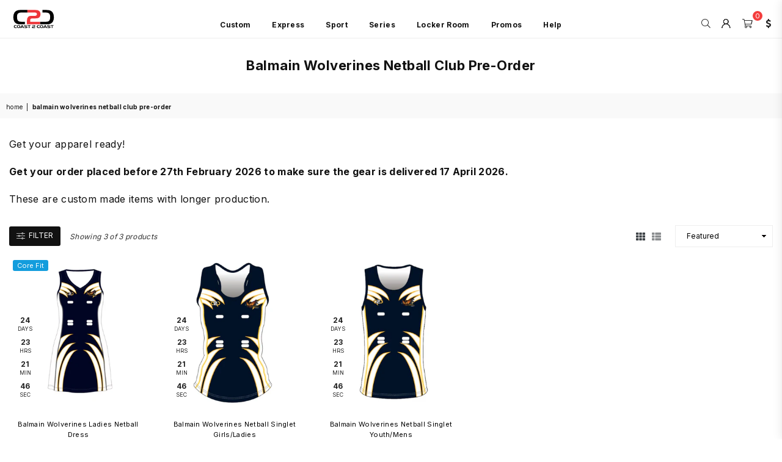

--- FILE ---
content_type: text/html; charset=utf-8
request_url: https://c2csport.com.au/collections/balmain-wolverines-netball-club-pre-order
body_size: 49334
content:
<!doctype html>
<html class="no-js" lang="en" >
<head>

<script>
  window.dataLayer = window.dataLayer || [];
  window.dataLayer.push({
    'event': 'shopify_pageview',
    'pageType': 'collection',
    'pageTitle': 'Balmain Wolverines Netball Club Pre-Order',
    'customerStatus': '',
    'currency': 'AUD',
    'cartItemCount': 0,
    'cartTotal': 0,
    'shopName': 'Coast 2 Coast Sports',
    'utm_source': JSON.parse(localStorage.getItem('shopify_utm_params') || '{}').utm_source,
    'utm_medium': JSON.parse(localStorage.getItem('shopify_utm_params') || '{}').utm_medium,
    'utm_campaign': JSON.parse(localStorage.getItem('shopify_utm_params') || '{}').utm_campaign,
    'utm_term': JSON.parse(localStorage.getItem('shopify_utm_params') || '{}').utm_term,
    'utm_content': JSON.parse(localStorage.getItem('shopify_utm_params') || '{}').utm_content
  });
</script>

<script>
(function() {
  function getParameterByName(name) {
    const url = window.location.href;
    name = name.replace(/[\[\]]/g, "\\$&");
    const regex = new RegExp("[?&]" + name + "(=([^&#]*)|&|#|$)");
    const results = regex.exec(url);
    if (!results) return null;
    if (!results[2]) return '';
    return decodeURIComponent(results[2].replace(/\+/g, " "));
  }

  const utmParams = ['utm_source', 'utm_medium', 'utm_campaign', 'utm_term', 'utm_content'];
  const storedUTMs = JSON.parse(localStorage.getItem('shopify_utm_params') || '{}');
  let updated = false;

  utmParams.forEach(param => {
    const value = getParameterByName(param);
    if (value) {
      storedUTMs[param] = value;
      updated = true;
    }
  });

  if (updated) {
    localStorage.setItem('shopify_utm_params', JSON.stringify(storedUTMs));
  }

  // Push to dataLayer for GTM
  if (Object.keys(storedUTMs).length > 0) {
    window.dataLayer = window.dataLayer || [];
    window.dataLayer.push({
      'event': 'utm_stored',
      ...storedUTMs
    });
  }
})();
</script>

<script>
(function() {
  const utmParams = JSON.parse(localStorage.getItem('shopify_utm_params') || '{}');
  if (Object.keys(utmParams).length === 0) return;

  function buildUTMString(params) {
    return Object.keys(params)
      .map(k => `${encodeURIComponent(k)}=${encodeURIComponent(params[k])}`)
      .join('&');
  }

  const utmString = buildUTMString(utmParams);

  document.addEventListener('DOMContentLoaded', function() {
    const links = document.querySelectorAll('a[href]');
    links.forEach(link => {
      const href = link.getAttribute('href');
      // Skip external, mailto, tel, and anchors
      if (
        !href ||
        href.startsWith('http') && !href.includes(window.location.hostname) ||
        href.startsWith('mailto:') ||
        href.startsWith('tel:') ||
        href.startsWith('#')
      ) return;

      // Don’t double-add UTM params if already present
      if (href.includes('utm_source=')) return;

      const separator = href.includes('?') ? '&' : '?';
      link.setAttribute('href', `${href}${separator}${utmString}`);
    });
  });
})();
</script>



   <script src="https://analytics.ahrefs.com/analytics.js" data-key="S03Yv8UtZKJdQ7LG5vbguA" async></script>
  <script src="//d1liekpayvooaz.cloudfront.net/apps/customizery/customizery.js?shop=coast2coastsports.myshopify.com" defer></script>
  <!-- <bablic_snippet> <script src="//d.bablic.com/snippet/620467ee373b48000173634e.js?version=4.0"></script> </bablic_snippet> -->

  <!-- Google Tag Manager -->
<script>(function(w,d,s,l,i){w[l]=w[l]||[];w[l].push({'gtm.start':
new Date().getTime(),event:'gtm.js'});var f=d.getElementsByTagName(s)[0],
j=d.createElement(s),dl=l!='dataLayer'?'&l='+l:'';j.async=true;j.src=
'https://www.googletagmanager.com/gtm.js?id='+i+dl;f.parentNode.insertBefore(j,f);
})(window,document,'script','dataLayer','GTM-K2BN57K');</script>
<!-- End Google Tag Manager -->

<!-- Hotjar Tracking Code for https://www.c2csport.com.au/ -->
<script defer>
    (function(h,o,t,j,a,r){
        h.hj=h.hj||function(){(h.hj.q=h.hj.q||[]).push(arguments)};
        h._hjSettings={hjid:2667434,hjsv:6};
        a=o.getElementsByTagName('head')[0];
        r=o.createElement('script');r.async=1;
        r.src=t+h._hjSettings.hjid+j+h._hjSettings.hjsv;
        a.appendChild(r);
    })(window,document,'https://static.hotjar.com/c/hotjar-','.js?sv=');
</script>
<!-- End Hotjar Tracking Code -->
  


<!--clarity --><meta charset="utf-8"><meta http-equiv="X-UA-Compatible" content="IE=edge,chrome=1"><meta name="viewport" content="width=device-width, initial-scale=1.0, maximum-scale=1.0, user-scalable=no"><meta name="theme-color" content="#000"><meta name="format-detection" content="telephone=no"><link rel="canonical" href="https://c2csport.com.au/collections/balmain-wolverines-netball-club-pre-order"><meta name="p:domain_verify" content="90569302ee1997235c17ad7597829a08"/><link rel="dns-prefetch" href="https://c2csport.com.au" crossorigin><link rel="dns-prefetch" href="https://coast2coastsports.myshopify.com" crossorigin><link rel="dns-prefetch" href="https://cdn.shopify.com" crossorigin><link rel="dns-prefetch" href="https://fonts.shopifycdn.com" crossorigin><link rel="preconnect" href="https//fonts.shopifycdn.com/" crossorigin><link rel="preconnect" href="https//cdn.shopify.com" crossorigin><link rel="shortcut icon" href="//c2csport.com.au/cdn/shop/files/c2c-logo-35y-black-red-favicon_32x32.png?v=1713498419" type="image/png"><title>Balmain Wolverines Netball Club Pre-Order&ndash; Coast 2 Coast Sports Australia</title><meta name="description" content="Get your apparel ready with the Balmain Wolverines Netball Club Pre-Order collection! These custom-made items are available exclusively for pre-order.">
<link rel="preload" as="style" href="//c2csport.com.au/cdn/shop/t/20/assets/theme.css?v=80241324871321756481769047317"><link rel="preconnect" href="https://fonts.googleapis.com"><link rel="preconnect" href="https://fonts.gstatic.com" crossorigin><link href="https://fonts.googleapis.com/css2?family=Inter:wght@300;400;500;600;700;800;900&family=Michroma:wght@300;400;500;600;700;800;900&display=swap" rel="stylesheet"><style type="text/css">:root{--ft1:Inter;--ft2:Inter;--ft3:Michroma;--site_gutter:15px;--grid_gutter:30px;--grid_gutter_sm:15px;--input_height:38px;--input_height_sm:32px;--error:#d20000}@media (prefers-reduced-motion:no-preference){:root{scroll-behavior:smooth}}*,::after,::before{box-sizing:border-box}html{overflow-x:hidden}article,aside,details,figcaption,figure,footer,header,hgroup,main,menu,nav,section,summary{display:block}body,button,input,select,textarea{ font-family:-apple-system, BlinkMacSystemFont,"Segoe UI","Roboto","Oxygen","Ubuntu","Cantarell","Fira Sans","Droid Sans","Helvetica Neue",sans-serif;-webkit-font-smoothing:antialiased;-webkit-text-size-adjust:100%}a{background-color:transparent;text-decoration:none}a,img{outline:0!important;border:0}a,a:after, a:before,.anim{transition:all .3s ease-in-out}a:focus, a:hover{outline:0!important}code,pre{font-family:Consolas, monospace;font-size:1em}pre{overflow:auto}small,.txt--minor,.small-font{font-size:80%}.small-font {font-size:90%;}sub,sup{font-size:75%;line-height:0;position:relative;vertical-align:baseline}sup{top:-.5em}sub{bottom:-.25em}img{max-width:100%;border:0}table{width:100%;border-collapse:collapse;border-spacing:0}td,th{padding:0}textarea{overflow:auto;-webkit-appearance:none;-moz-appearance:none}[tabindex='-1']:focus{outline:0}form{margin:0}legend{border:0;padding:0}button,input,optgroup,select,textarea{color:inherit;font:inherit;margin:0;outline:0}button[disabled],input[disabled]{cursor:default}input[type=text],input[type=email],input[type=number],input[type=password],input[type=search],input[type=tel]{-webkit-appearance:none;-moz-appearance:none}button{cursor:pointer}input[type=submit]{cursor:pointer}[type=checkbox]+label,[type=radio]+label {display:inline-block;margin-bottom:0}label[for]{cursor:pointer}textarea{min-height:100px;resize:none;}input[type=checkbox],input[type=radio]{margin:0 5px 0 0;vertical-align:middle}select::-ms-expand{display:none}[role=button],a,button,input,label,select,textarea{touch-action:manipulation}.clearfix::after{content:'';display:table;clear:both}.clear{clear:both}.fallback_txt,.hidden_txt{position:absolute!important;overflow:hidden;clip:rect(0 0 0 0);height:1px;width:1px;margin:-1px;padding:0;border:0}.v_hidden,[data-shopify-xr-hidden]{visibility:hidden}.of_hidden{overflow:hidden}.of_auto{overflow:auto}.js-focus-hidden:focus{outline:0}.no-js:not(html),.no-js .js{display:none}.no-js .no-js:not(html){display:block}.skip-link:focus{clip:auto;width:auto;height:auto;margin:0;color:#111;background-color:#fff;padding:10px;opacity:1;z-index:10000;transition:none}blockquote{background:#f8f8f8;font-weight:600;font-size:15px;font-style:normal;text-align:center;padding:0 30px;margin:0}blockquote p+cite{margin-top:7.5px}blockquote cite{display:block;font-size:13px;font-style:inherit}p{margin:0 0 20px 0}p:last-child{margin-bottom:0}.fine-print{font-size:1.07692em;font-style:italic;margin:20px 0}.txt--emphasis{font-style:italic}svg:not(:root){overflow:hidden}.icon{display:inline-block;width:20px;height:20px;vertical-align:middle;fill:currentColor}.no-svg .icon{display:none}svg.icon:not(.icon--full-color) *{fill:inherit;stroke:inherit}.no-svg .fallback-txt{position:static!important;overflow:inherit;clip:none;height:auto;width:auto;margin:0}ol, ul{margin:0;padding:0}ol{list-style:decimal}li{list-style:none}.tb-wrap{max-width:100%;overflow:auto;-webkit-overflow-scrolling:touch}.vd-wrap{position:relative;overflow:hidden;max-width:100%;padding-bottom:56.25%;height:auto}.vd-wrap iframe{position:absolute;top:0;left:0;width:100%;height:100%}.form-vertical input,.form-vertical select,.form-vertical textarea{display:block;width:100%}.form-vertical [type=checkbox],.form-vertical [type=radio]{display:inline-block;width:auto;margin-right:5px}.grid{list-style:none;margin:0 -15px;padding:0}.grid::after{content:'';display:table;clear:both}.grid__item{float:left;padding-left:15px;padding-right:15px;width:100%}@media only screen and (max-width:1024px){.grid{margin:0 -7.5px}.grid__item{padding-left:7.5px;padding-right:7.5px}}.grid__item[class*="--push"]{position:relative}.grid--rev{direction:rtl;text-align:left}.grid--rev>.grid__item{direction:ltr;text-align:left;float:right}.col-1,.one-whole{width:100%}.col-2,.five-tenths,.four-eighths,.one-half,.three-sixths,.two-quarters,.wd-50{width:50%}.col-3,.one-third,.two-sixths{width:33.33333%}.four-sixths,.two-thirds{width:66.66667%}.col-4,.one-quarter,.two-eighths{width:25%}.six-eighths,.three-quarters{width:75%}.col-5,.one-fifth,.two-tenths{width:20%}.four-tenths,.two-fifths,.wd-40{width:40%}.six-tenths,.three-fifths,.wd-60{width:60%}.eight-tenths,.four-fifths,.wd-80{width:80%}.col-6,.one-sixth{width:16.66667%}.five-sixths{width:83.33333%}.col-7,.one-seventh{width:14.28571%}.col-8,.one-eighth{width:12.5%}.three-eighths{width:37.5%}.five-eighths{width:62.5%}.seven-eighths{width:87.5%}.col-9,.one-nineth{width:11.11111%}.col-10,.one-tenth{width:10%}.three-tenths,.wd-30{width:30%}.seven-tenths,.wd-70{width:70%}.nine-tenths,.wd-90{width:90%}.show{display:block!important}.hide{display:none!important}@media only screen and (min-width:767px){.medium-up--one-whole{width:100%}.medium-up--five-tenths,.medium-up--four-eighths,.medium-up--one-half,.medium-up--three-sixths,.medium-up--two-quarters{width:50%}.medium-up--one-third,.medium-up--two-sixths{width:33.33333%}.medium-up--four-sixths,.medium-up--two-thirds{width:66.66667%}.medium-up--one-quarter,.medium-up--two-eighths{width:25%}.medium-up--six-eighths,.medium-up--three-quarters{width:75%}.medium-up--one-fifth,.medium-up--two-tenths{width:20%}.medium-up--four-tenths,.medium-up--two-fifths{width:40%}.medium-up--six-tenths,.medium-up--three-fifths{width:60%}.medium-up--eight-tenths,.medium-up--four-fifths{width:80%}.medium-up--one-sixth{width:16.66667%}.medium-up--five-sixths{width:83.33333%}.medium-up--one-seventh{width:14.28571%}.medium-up--one-eighth{width:12.5%}.medium-up--three-eighths{width:37.5%}.medium-up--five-eighths{width:62.5%}.medium-up--seven-eighths{width:87.5%}.medium-up--one-nineth{width:11.11111%}.medium-up--one-tenth{width:10%}.medium-up--three-tenths{width:30%}.medium-up--seven-tenths{width:70%}.medium-up--nine-tenths{width:90%}.grid--uniform .medium-up--five-tenths:nth-child(2n+1),.grid--uniform .medium-up--four-eighths:nth-child(2n+1),.grid--uniform .medium-up--one-eighth:nth-child(8n+1),.grid--uniform .medium-up--one-fifth:nth-child(5n+1),.grid--uniform .medium-up--one-half:nth-child(2n+1),.grid--uniform .medium-up--one-quarter:nth-child(4n+1),.grid--uniform .medium-up--one-seventh:nth-child(7n+1),.grid--uniform .medium-up--one-sixth:nth-child(6n+1),.grid--uniform .medium-up--one-third:nth-child(3n+1),.grid--uniform .medium-up--three-sixths:nth-child(2n+1),.grid--uniform .medium-up--two-eighths:nth-child(4n+1),.grid--uniform .medium-up--two-sixths:nth-child(3n+1){clear:both}.medium-up--show{display:block!important}.medium-up--hide{display:none!important}}@media only screen and (min-width:1025px){.large-up--one-whole{width:100%}.large-up--five-tenths,.large-up--four-eighths,.large-up--one-half,.large-up--three-sixths,.large-up--two-quarters{width:50%}.large-up--one-third,.large-up--two-sixths{width:33.33333%}.large-up--four-sixths,.large-up--two-thirds{width:66.66667%}.large-up--one-quarter,.large-up--two-eighths{width:25%}.large-up--six-eighths,.large-up--three-quarters{width:75%}.large-up--one-fifth,.large-up--two-tenths{width:20%}.large-up--four-tenths,.large-up--two-fifths{width:40%}.large-up--six-tenths,.large-up--three-fifths{width:60%}.large-up--eight-tenths,.large-up--four-fifths{width:80%}.large-up--one-sixth{width:16.66667%}.large-up--five-sixths{width:83.33333%}.large-up--one-seventh{width:14.28571%}.large-up--one-eighth{width:12.5%}.large-up--three-eighths{width:37.5%}.large-up--five-eighths{width:62.5%}.large-up--seven-eighths{width:87.5%}.large-up--one-nineth{width:11.11111%}.large-up--one-tenth{width:10%}.large-up--three-tenths{width:30%}.large-up--seven-tenths{width:70%}.large-up--nine-tenths{width:90%}.grid--uniform .large-up--five-tenths:nth-child(2n+1),.grid--uniform .large-up--four-eighths:nth-child(2n+1),.grid--uniform .large-up--one-eighth:nth-child(8n+1),.grid--uniform .large-up--one-fifth:nth-child(5n+1),.grid--uniform .large-up--one-half:nth-child(2n+1),.grid--uniform .large-up--one-quarter:nth-child(4n+1),.grid--uniform .large-up--one-seventh:nth-child(7n+1),.grid--uniform .large-up--one-sixth:nth-child(6n+1),.grid--uniform .large-up--one-third:nth-child(3n+1),.grid--uniform .large-up--three-sixths:nth-child(2n+1),.grid--uniform .large-up--two-eighths:nth-child(4n+1),.grid--uniform .large-up--two-sixths:nth-child(3n+1){clear:both}.large-up--show{display:block!important}.large-up--hide{display:none!important}}@media only screen and (min-width:1280px){.widescreen--one-whole{width:100%}.widescreen--five-tenths,.widescreen--four-eighths,.widescreen--one-half,.widescreen--three-sixths,.widescreen--two-quarters{width:50%}.widescreen--one-third,.widescreen--two-sixths{width:33.33333%}.widescreen--four-sixths,.widescreen--two-thirds{width:66.66667%}.widescreen--one-quarter,.widescreen--two-eighths{width:25%}.widescreen--six-eighths,.widescreen--three-quarters{width:75%}.widescreen--one-fifth,.widescreen--two-tenths{width:20%}.widescreen--four-tenths,.widescreen--two-fifths{width:40%}.widescreen--six-tenths,.widescreen--three-fifths{width:60%}.widescreen--eight-tenths,.widescreen--four-fifths{width:80%}.widescreen--one-sixth{width:16.66667%}.widescreen--five-sixths{width:83.33333%}.widescreen--one-seventh{width:14.28571%}.widescreen--one-eighth{width:12.5%}.widescreen--three-eighths{width:37.5%}.widescreen--five-eighths{width:62.5%}.widescreen--seven-eighths{width:87.5%}.widescreen--one-nineth{width:11.11111%}.widescreen--one-tenth{width:10%}.widescreen--three-tenths{width:30%}.widescreen--seven-tenths{width:70%}.widescreen--nine-tenths{width:90%}.grid--uniform .widescreen--five-tenths:nth-child(2n+1),.grid--uniform .widescreen--four-eighths:nth-child(2n+1),.grid--uniform .widescreen--one-eighth:nth-child(8n+1),.grid--uniform .widescreen--one-fifth:nth-child(5n+1),.grid--uniform .widescreen--one-half:nth-child(2n+1),.grid--uniform .widescreen--one-quarter:nth-child(4n+1),.grid--uniform .widescreen--one-seventh:nth-child(7n+1),.grid--uniform .widescreen--one-sixth:nth-child(6n+1),.grid--uniform .widescreen--one-third:nth-child(3n+1),.grid--uniform .widescreen--three-sixths:nth-child(2n+1),.grid--uniform .widescreen--two-eighths:nth-child(4n+1),.grid--uniform .widescreen--two-sixths:nth-child(3n+1){clear:both}.widescreen--show{display:block!important}.widescreen--hide{display:none!important}}@media only screen and (min-width:767px) and (max-width:1024px){.medium--one-whole{width:100%}.medium--five-tenths,.medium--four-eighths,.medium--one-half,.medium--three-sixths,.medium--two-quarters{width:50%}.medium--one-third,.medium--two-sixths{width:33.33333%}.medium--four-sixths,.medium--two-thirds{width:66.66667%}.medium--one-quarter,.medium--two-eighths{width:25%}.medium--six-eighths,.medium--three-quarters{width:75%}.medium--one-fifth,.medium--two-tenths{width:20%}.medium--four-tenths,.medium--two-fifths{width:40%}.medium--six-tenths,.medium--three-fifths{width:60%}.medium--eight-tenths,.medium--four-fifths{width:80%}.medium--one-sixth{width:16.66667%}.medium--five-sixths{width:83.33333%}.medium--one-seventh{width:14.28571%}.medium--one-eighth{width:12.5%}.medium--three-eighths{width:37.5%}.medium--five-eighths{width:62.5%}.medium--seven-eighths{width:87.5%}.medium--one-nineth{width:11.11111%}.medium--one-tenth{width:10%}.medium--three-tenths{width:30%}.medium--seven-tenths{width:70%}.medium--nine-tenths{width:90%}.grid--uniform .medium--five-tenths:nth-child(2n+1),.grid--uniform .medium--four-eighths:nth-child(2n+1),.grid--uniform .medium--one-eighth:nth-child(8n+1),.grid--uniform .medium--one-fifth:nth-child(5n+1),.grid--uniform .medium--one-half:nth-child(2n+1),.grid--uniform .medium--one-quarter:nth-child(4n+1),.grid--uniform .medium--one-seventh:nth-child(7n+1),.grid--uniform .medium--one-sixth:nth-child(6n+1),.grid--uniform .medium--one-third:nth-child(3n+1),.grid--uniform .medium--three-sixths:nth-child(2n+1),.grid--uniform .medium--two-eighths:nth-child(4n+1),.grid--uniform .medium--two-sixths:nth-child(3n+1){clear:both}.medium--show{display:block!important}.medium--hide{display:none!important}}@media only screen and (max-width:766px){.grid{margin:0 -5px}.grid__item{padding-left:5px;padding-right:5px}.small--one-whole{width:100%}.small--five-tenths,.small--four-eighths,.small--one-half,.small--three-sixths,.small--two-quarters{width:50%}.small--one-third,.small--two-sixths{width:33.33333%}.small--four-sixths,.small--two-thirds{width:66.66667%}.small--one-quarter,.small--two-eighths{width:25%}.small--six-eighths,.small--three-quarters{width:75%}.small--one-fifth,.small--two-tenths{width:20%}.small--four-tenths,.small--two-fifths{width:40%}.small--six-tenths,.small--three-fifths{width:60%}.small--eight-tenths,.small--four-fifths{width:80%}.small--one-sixth{width:16.66667%}.small--five-sixths{width:83.33333%}.small--one-seventh{width:14.28571%}.small--one-eighth{width:12.5%}.small--three-eighths{width:37.5%}.small--five-eighths{width:62.5%}.small--seven-eighths{width:87.5%}.small--one-nineth{width:11.11111%}.small--one-tenth{width:10%}.small--three-tenths{width:30%}.small--seven-tenths{width:70%}.small--nine-tenths{width:90%}.grid--uniform .small--five-tenths:nth-child(2n+1),.grid--uniform .small--four-eighths:nth-child(2n+1),.grid--uniform .small--one-eighth:nth-child(8n+1),.grid--uniform .small--one-half:nth-child(2n+1),.grid--uniform .small--one-quarter:nth-child(4n+1),.grid--uniform .small--one-seventh:nth-child(7n+1),.grid--uniform .small--one-sixth:nth-child(6n+1),.grid--uniform .small--one-third:nth-child(3n+1),.grid--uniform .small--three-sixths:nth-child(2n+1),.grid--uniform .small--two-eighths:nth-child(4n+1),.grid--uniform .small--two-sixths:nth-child(3n+1),.grid--uniform.small--one-fifth:nth-child(5n+1){clear:both}.small--show{display:block!important}.small--hide{display:none!important}}.grid-tbl{display:table;table-layout:fixed;width:100%}.grid-tbl>.grid-col,.grid-tbl>.grid__item{float:none;display:table-cell;vertical-align:middle}.m_auto {margin-left:auto;margin-right:auto}.m0 {margin:0!important}.mt0 {margin-top:0!important}.ml0 {margin-left:0!important}.mr0 {margin-right:0!important}.mb0 {margin-bottom:0!important}.ml5 {margin-left:5px}.mt5 {margin-top:5px}.mr5 {margin-right:5px}.mb5 {margin-bottom:5px}.ml10 {margin-left:10px}.mt10 {margin-top:10px}.mr10 {margin-right:10px}.mb10 {margin-bottom:10px}.ml15 {margin-left:15px}.mt15 {margin-top:15px}.mr15 {margin-right:15px}.mb15 {margin-bottom:15px}.ml20 {margin-left:20px}.mt20 {margin-top:20px}.mr20 {margin-right:20px}.mb20 {margin-bottom:20px}.ml25 {margin-left:25px}.mt25 {margin-top:25px}.mr25 {margin-right:25px}.mb25 {margin-bottom:25px}.ml30 {margin-left:30px}.mt30 {margin-top:30px}.mr30 {margin-right:30px}.mb30 {margin-bottom:30px}.pd0 {padding:0!important}.pd_t {padding-top:0}.pd_l {padding-left:0}.pd_r {padding-right:0}.pd_b {padding-bottom:0}.p5 {padding:5px}.p10 {padding:10px}.p15 {padding:15px}.p20 {padding:20px}.p25 {padding:25px}.p30 {padding:30px}.mt1 { margin-top:1px;}.mt2 { margin-top:2px;}.mt3 { margin-top:3px;}.mt4 { margin-top:4px;}.bdr_rd0{border-radius:0}.bdr_rd3{border-radius:3px}.bdr_rd4{border-radius:4px}.bdr_rd5{border-radius:5px}.bdr_rd6{border-radius:6px}.bdr_rd7{border-radius:7px}.bdr_rd8{border-radius:8px}.bdr_rd9{border-radius:9px}.bdr_rd10{border-radius:10px}.bdr_rd15{border-radius:15px}.bdr_rd50{border-radius:50%}.db{display:block}.dbi{display:inline-block}.dn {display:none}.pa {position:absolute}.pr {position:relative}.fwl{font-weight:300}.fwr{font-weight:400}.fwm{font-weight:500}.fwsb{font-weight:600}b,strong,.fwb{font-weight:700}em,.em{font-style:italic}.ttu{text-transform:uppercase}.ttl{text-transform:lowercase}.ttc{text-transform:capitalize}.ttn{text-transform:none}.tdn {text-decoration:none!important}.tdu {text-decoration:underline}.grid-sizer{width:25%;position:absolute}.w_auto {width:auto!important}.h_auto{height:auto}.w_100{width:100%!important}.h_100{height:100%!important}.img_fl{display:block;width:100%;height:auto}.imgWrapper{display:block;margin:auto}.bgImg{background-size:cover;background-repeat:no-repeat;background-position:center}.fl{display:flex}.fl1{flex:1}.f-row{flex-direction:row}.f-col{flex-direction:column}.f-wrap{flex-wrap:wrap}.f-nowrap{flex-wrap:nowrap}.f-jcs{justify-content:flex-start}.f-jce{justify-content:flex-end}.f-jcc{justify-content:center}.f-jcsb{justify-content:space-between}.f-jcsa{justify-content:space-around}.f-jcse{justify-content:space-evenly}.f-ais{align-items:flex-start}.f-aie{align-items:flex-end}.f-aic{align-items:center}.f-aib{align-items:baseline}.f-aist{align-items:stretch}.f-acs{align-content:flex-start}.f-ace{align-content:flex-end}.f-acc{align-content:center}.f-acsb{align-content:space-between}.f-acsa{align-content:space-around}.f-acst{align-content:stretch}.f-asa{align-self:auto}.f-ass{align-self:flex-start}.f-ase{align-self:flex-end}.f-asc{align-self:center}.f-asb{align-self:baseline}.f-asst{align-self:stretch}.order0{order:0}.order1{order:1}.order2{order:2}.order3{order:3}.tl{text-align:left!important}.tc{text-align:center!important}.tr{text-align:right!important}@media (min-width:768px){.tl-md{text-align:left!important}.tc-md{text-align:center!important}.tr-md{text-align:right!important}.f-row-md{flex-direction:row}.f-col-md{flex-direction:column}.f-wrap-md{flex-wrap:wrap}.f-nowrap-md{flex-wrap:nowrap}.f-jcs-md{justify-content:flex-start}.f-jce-md{justify-content:flex-end}.f-jcc-md{justify-content:center}.f-jcsb-md{justify-content:space-between}.f-jcsa-md{justify-content:space-around}.f-jcse-md{justify-content:space-evenly}.f-ais-md{align-items:flex-start}.f-aie-md{align-items:flex-end}.f-aic-md{align-items:center}.f-aib-md{align-items:baseline}.f-aist-md{align-items:stretch}.f-acs-md{align-content:flex-start}.f-ace-md{align-content:flex-end}.f-acc-md{align-content:center}.f-acsb-md{align-content:space-between}.f-acsa-md{align-content:space-around}.f-acst-md{align-content:stretch}.f-asa-md{align-self:auto}.f-ass-md{align-self:flex-start}.f-ase-md{align-self:flex-end}.f-asc-md{align-self:center}.f-asb-md{align-self:baseline}.f-asst-md{align-self:stretch}}@media (min-width:1025px){.f-row-lg{flex-direction:row}.f-col-lg{flex-direction:column}.f-wrap-lg{flex-wrap:wrap}.f-nowrap-lg{flex-wrap:nowrap}.tl-lg {text-align:left!important}.tc-lg {text-align:center!important}.tr-lg {text-align:right!important}}@media (min-width:1280px){.f-wrap-xl{flex-wrap:wrap}.f-col-xl{flex-direction:column}.tl-xl {text-align:left!important}.tc-xl {text-align:center!important}.tr-xl {text-align:right!important}}@font-face{font-family:Adorn-Icons;src:url("//c2csport.com.au/cdn/shop/t/20/assets/adorn-icons.woff2?v=23110375483909177801692877740") format('woff2'),url("//c2csport.com.au/cdn/shop/t/20/assets/adorn-icons.woff?v=3660380726993999231692877740") format('woff');font-weight:400;font-style:normal;font-display:swap}.at{font:normal normal normal 15px/1 Adorn-Icons;speak:none;text-transform:none;display:inline-block;vertical-align:middle;text-rendering:auto;-webkit-font-smoothing:antialiased;-moz-osx-font-smoothing:grayscale}</style><link href="//c2csport.com.au/cdn/shop/t/20/assets/theme.css?v=80241324871321756481769047317" rel="stylesheet" type="text/css" media="all" /><link href="//c2csport.com.au/cdn/shop/t/20/assets/collection.css?v=84777026121857957041747098104" rel="stylesheet" type="text/css" media="all" /><link rel="preload" href="//c2csport.com.au/cdn/shop/t/20/assets/jquery.min.js?v=115907627783842276491692877740" as="script"><link rel="preload" href="//c2csport.com.au/cdn/shop/t/20/assets/vendor.min.js?v=147777637051995765591692877740" as="script"><script src="//c2csport.com.au/cdn/shop/t/20/assets/jquery.min.js?v=115907627783842276491692877740"></script><script defer>var theme = {strings:{addToCart:"Add to cart",soldOut:"Unavailable",unavailable:"Unavailable",showMore:"Show More",showLess:"Show Less"},mlcurrency:false,moneyFormat:"\u003cspan class=money\u003e${{amount}}\u003c\/span\u003e",currencyFormat:"money_with_currency_format",shopCurrency:"AUD",autoCurrencies:true,money_currency_format:"${{amount}} AUD",money_format:"${{amount}}",ajax_cart:true,fixedHeader:true,animation:false,animationMobile:false,searchresult:"See all results",wlAvailable:"Available in Wishlist",rtl:false,days:"Days",hours:"Hrs",minuts:"Min",seconds:"Sec",};document.documentElement.className = document.documentElement.className.replace('no-js', 'js');window.lazySizesConfig = window.lazySizesConfig || {};window.lazySizesConfig.loadMode = 1;window.lazySizesConfig.expand = 10;window.lazySizesConfig.expFactor = 1.5;window.lazySizesConfig.loadHidden = false;var Metatheme = null,thm = 'Optimal', shpeml = 'sales@c2csport.com', dmn = window.location.hostname;</script><script src="//c2csport.com.au/cdn/shop/t/20/assets/vendor.min.js?v=147777637051995765591692877740" defer="defer"></script>

<script type='text/javascript' src='/apps/wlm/js/wlm-1.1.js?v=2.0'></script>


 
 









<style type="text/css">.wlm-message-pnf{text-align:center}#wlm-pwd-form{padding:30px 0;text-align:center}#wlm-wrapper{display:inline-block}#wlm-pwd-error{display:none;color:#FB8077;text-align:left;margin-top:10px;font-size:1.3rem}#wlm-pwd-error.wlm-error{border:1px solid #FB8077}#wlm-pwd-form-button{display:inline-block !important;height:auto !important;padding:8px 15px !important;background:black;border-radius:0 !important;color:#fff !important;text-decoration:none !important;vertical-align:top}.wlm-instantclick-fix,.wlm-item-selector{position:absolute;z-index:-999;display:none;height:0;width:0;font-size:0;line-height:0}#wlm-pwd-msg{margin-bottom:20px;text-align:left}#wlm-pwd-msg>p{margin-top:0;margin-bottom:0}.wlm-form-holder{display:flex}#wlm-pwd{border-color:black;border-width:1px;border-right:0;padding:0 10px}#wlm-pwd:focus-visible{outline:0}</style>













































































































































































































































































































































































































































































































































































































































































































































































































































































































































































































































































































































































































































































































































































































































































































































































































































































































































































































































































<script type='text/javascript'>

wlm.navigateByLocation();

wlm.jq(document).ready(function(){
wlm.removeLinks();
});
</script>




<script>window.performance && window.performance.mark && window.performance.mark('shopify.content_for_header.start');</script><meta name="google-site-verification" content="Rup8m6ctKbG38Ppq5J9ncDp4tXPNH1sOCYRFo6h1QgI">
<meta id="shopify-digital-wallet" name="shopify-digital-wallet" content="/36108599429/digital_wallets/dialog">
<meta name="shopify-checkout-api-token" content="a115025189430aedfbaf90162d43c327">
<meta id="in-context-paypal-metadata" data-shop-id="36108599429" data-venmo-supported="false" data-environment="production" data-locale="en_US" data-paypal-v4="true" data-currency="AUD">
<link rel="alternate" type="application/atom+xml" title="Feed" href="/collections/balmain-wolverines-netball-club-pre-order.atom" />
<link rel="alternate" hreflang="x-default" href="https://c2csport.com.au/collections/balmain-wolverines-netball-club-pre-order">
<link rel="alternate" hreflang="en" href="https://c2csport.com.au/collections/balmain-wolverines-netball-club-pre-order">
<link rel="alternate" hreflang="en-GB" href="https://c2csport.co.uk/collections/balmain-wolverines-netball-club-pre-order">
<link rel="alternate" hreflang="en-CA" href="https://ca.c2csport.com/collections/balmain-wolverines-netball-club-pre-order">
<link rel="alternate" hreflang="en-FR" href="https://fr.c2csport.com/collections/balmain-wolverines-netball-club-pre-order">
<link rel="alternate" hreflang="en-NZ" href="https://c2csport.co.nz/collections/balmain-wolverines-netball-club-pre-order">
<link rel="alternate" hreflang="en-MN" href="https://mn.c2csport.com/collections/balmain-wolverines-netball-club-pre-order">
<link rel="alternate" hreflang="en-LB" href="https://lb.c2csport.com/collections/balmain-wolverines-netball-club-pre-order">
<link rel="alternate" hreflang="en-LT" href="https://lt.c2csport.com/collections/balmain-wolverines-netball-club-pre-order">
<link rel="alternate" hreflang="en-MK" href="https://mk.c2csport.com/collections/balmain-wolverines-netball-club-pre-order">
<link rel="alternate" hreflang="en-GR" href="https://gr.c2csport.com/collections/balmain-wolverines-netball-club-pre-order">
<link rel="alternate" hreflang="en-RS" href="https://rs.c2csport.com/collections/balmain-wolverines-netball-club-pre-order">
<link rel="alternate" hreflang="en-ES" href="https://es.c2csport.com/collections/balmain-wolverines-netball-club-pre-order">
<link rel="alternate" hreflang="en-AR" href="https://ar.c2csport.com/collections/balmain-wolverines-netball-club-pre-order">
<link rel="alternate" hreflang="en-ZA" href="https://za.c2csport.com/collections/balmain-wolverines-netball-club-pre-order">
<link rel="alternate" hreflang="en-KE" href="https://ke.c2csport.com/collections/balmain-wolverines-netball-club-pre-order">
<link rel="alternate" hreflang="en-UG" href="https://ug.c2csport.com/collections/balmain-wolverines-netball-club-pre-order">
<link rel="alternate" hreflang="en-MW" href="https://mw.c2csport.com/collections/balmain-wolverines-netball-club-pre-order">
<link rel="alternate" hreflang="en-ZW" href="https://zw.c2csport.com/collections/balmain-wolverines-netball-club-pre-order">
<link rel="alternate" hreflang="en-ZM" href="https://zm.c2csport.com/collections/balmain-wolverines-netball-club-pre-order">
<link rel="alternate" hreflang="en-HR" href="https://hr.c2csport.com/collections/balmain-wolverines-netball-club-pre-order">
<link rel="alternate" hreflang="en-ME" href="https://me.c2csport.com/collections/balmain-wolverines-netball-club-pre-order">
<link rel="alternate" hreflang="en-IE" href="https://ie.c2csport.com/collections/balmain-wolverines-netball-club-pre-order">
<link rel="alternate" hreflang="en-DE" href="https://de.c2csport.com/collections/balmain-wolverines-netball-club-pre-order">
<link rel="alternate" hreflang="de-DE" href="https://de.c2csport.com/de/collections/balmain-wolverines-netball-club-pre-order">
<link rel="alternate" hreflang="en-DO" href="https://do.c2csport.com/collections/balmain-wolverines-netball-club-pre-order">
<link rel="alternate" hreflang="en-SG" href="https://sg.c2csport.com/collections/balmain-wolverines-netball-club-pre-order">
<link rel="alternate" type="application/json+oembed" href="https://c2csport.com.au/collections/balmain-wolverines-netball-club-pre-order.oembed">
<script async="async" data-src="/checkouts/internal/preloads.js?locale=en-AU"></script>
<link rel="preconnect" href="https://shop.app" crossorigin="anonymous">
<script async="async" data-src="https://shop.app/checkouts/internal/preloads.js?locale=en-AU&shop_id=36108599429" crossorigin="anonymous"></script>
<script id="apple-pay-shop-capabilities" type="application/json">{"shopId":36108599429,"countryCode":"AU","currencyCode":"AUD","merchantCapabilities":["supports3DS"],"merchantId":"gid:\/\/shopify\/Shop\/36108599429","merchantName":"Coast 2 Coast Sports","requiredBillingContactFields":["postalAddress","email","phone"],"requiredShippingContactFields":["postalAddress","email","phone"],"shippingType":"shipping","supportedNetworks":["visa","masterCard","amex","jcb"],"total":{"type":"pending","label":"Coast 2 Coast Sports","amount":"1.00"},"shopifyPaymentsEnabled":true,"supportsSubscriptions":true}</script>
<script id="shopify-features" type="application/json">{"accessToken":"a115025189430aedfbaf90162d43c327","betas":["rich-media-storefront-analytics"],"domain":"c2csport.com.au","predictiveSearch":true,"shopId":36108599429,"locale":"en"}</script>
<script>var Shopify = Shopify || {};
Shopify.shop = "coast2coastsports.myshopify.com";
Shopify.locale = "en";
Shopify.currency = {"active":"AUD","rate":"1.0"};
Shopify.country = "AU";
Shopify.theme = {"name":"Optimal Update Demo-02-minimal - WPD","id":122799620229,"schema_name":"Optimal","schema_version":"v1.3","theme_store_id":null,"role":"main"};
Shopify.theme.handle = "null";
Shopify.theme.style = {"id":null,"handle":null};
Shopify.cdnHost = "c2csport.com.au/cdn";
Shopify.routes = Shopify.routes || {};
Shopify.routes.root = "/";</script>
<script type="module">!function(o){(o.Shopify=o.Shopify||{}).modules=!0}(window);</script>
<script>!function(o){function n(){var o=[];function n(){o.push(Array.prototype.slice.apply(arguments))}return n.q=o,n}var t=o.Shopify=o.Shopify||{};t.loadFeatures=n(),t.autoloadFeatures=n()}(window);</script>
<script>
  window.ShopifyPay = window.ShopifyPay || {};
  window.ShopifyPay.apiHost = "shop.app\/pay";
  window.ShopifyPay.redirectState = null;
</script>
<script id="shop-js-analytics" type="application/json">{"pageType":"collection"}</script>
<script defer="defer" async type="module" src="//c2csport.com.au/cdn/shopifycloud/shop-js/modules/v2/client.init-shop-cart-sync_BN7fPSNr.en.esm.js"></script>
<script defer="defer" async type="module" src="//c2csport.com.au/cdn/shopifycloud/shop-js/modules/v2/chunk.common_Cbph3Kss.esm.js"></script>
<script defer="defer" async type="module" src="//c2csport.com.au/cdn/shopifycloud/shop-js/modules/v2/chunk.modal_DKumMAJ1.esm.js"></script>
<script type="module">
  await import("//c2csport.com.au/cdn/shopifycloud/shop-js/modules/v2/client.init-shop-cart-sync_BN7fPSNr.en.esm.js");
await import("//c2csport.com.au/cdn/shopifycloud/shop-js/modules/v2/chunk.common_Cbph3Kss.esm.js");
await import("//c2csport.com.au/cdn/shopifycloud/shop-js/modules/v2/chunk.modal_DKumMAJ1.esm.js");

  window.Shopify.SignInWithShop?.initShopCartSync?.({"fedCMEnabled":true,"windoidEnabled":true});

</script>
<script>
  window.Shopify = window.Shopify || {};
  if (!window.Shopify.featureAssets) window.Shopify.featureAssets = {};
  window.Shopify.featureAssets['shop-js'] = {"shop-cart-sync":["modules/v2/client.shop-cart-sync_CJVUk8Jm.en.esm.js","modules/v2/chunk.common_Cbph3Kss.esm.js","modules/v2/chunk.modal_DKumMAJ1.esm.js"],"init-fed-cm":["modules/v2/client.init-fed-cm_7Fvt41F4.en.esm.js","modules/v2/chunk.common_Cbph3Kss.esm.js","modules/v2/chunk.modal_DKumMAJ1.esm.js"],"init-shop-email-lookup-coordinator":["modules/v2/client.init-shop-email-lookup-coordinator_Cc088_bR.en.esm.js","modules/v2/chunk.common_Cbph3Kss.esm.js","modules/v2/chunk.modal_DKumMAJ1.esm.js"],"init-windoid":["modules/v2/client.init-windoid_hPopwJRj.en.esm.js","modules/v2/chunk.common_Cbph3Kss.esm.js","modules/v2/chunk.modal_DKumMAJ1.esm.js"],"shop-button":["modules/v2/client.shop-button_B0jaPSNF.en.esm.js","modules/v2/chunk.common_Cbph3Kss.esm.js","modules/v2/chunk.modal_DKumMAJ1.esm.js"],"shop-cash-offers":["modules/v2/client.shop-cash-offers_DPIskqss.en.esm.js","modules/v2/chunk.common_Cbph3Kss.esm.js","modules/v2/chunk.modal_DKumMAJ1.esm.js"],"shop-toast-manager":["modules/v2/client.shop-toast-manager_CK7RT69O.en.esm.js","modules/v2/chunk.common_Cbph3Kss.esm.js","modules/v2/chunk.modal_DKumMAJ1.esm.js"],"init-shop-cart-sync":["modules/v2/client.init-shop-cart-sync_BN7fPSNr.en.esm.js","modules/v2/chunk.common_Cbph3Kss.esm.js","modules/v2/chunk.modal_DKumMAJ1.esm.js"],"init-customer-accounts-sign-up":["modules/v2/client.init-customer-accounts-sign-up_CfPf4CXf.en.esm.js","modules/v2/client.shop-login-button_DeIztwXF.en.esm.js","modules/v2/chunk.common_Cbph3Kss.esm.js","modules/v2/chunk.modal_DKumMAJ1.esm.js"],"pay-button":["modules/v2/client.pay-button_CgIwFSYN.en.esm.js","modules/v2/chunk.common_Cbph3Kss.esm.js","modules/v2/chunk.modal_DKumMAJ1.esm.js"],"init-customer-accounts":["modules/v2/client.init-customer-accounts_DQ3x16JI.en.esm.js","modules/v2/client.shop-login-button_DeIztwXF.en.esm.js","modules/v2/chunk.common_Cbph3Kss.esm.js","modules/v2/chunk.modal_DKumMAJ1.esm.js"],"avatar":["modules/v2/client.avatar_BTnouDA3.en.esm.js"],"init-shop-for-new-customer-accounts":["modules/v2/client.init-shop-for-new-customer-accounts_CsZy_esa.en.esm.js","modules/v2/client.shop-login-button_DeIztwXF.en.esm.js","modules/v2/chunk.common_Cbph3Kss.esm.js","modules/v2/chunk.modal_DKumMAJ1.esm.js"],"shop-follow-button":["modules/v2/client.shop-follow-button_BRMJjgGd.en.esm.js","modules/v2/chunk.common_Cbph3Kss.esm.js","modules/v2/chunk.modal_DKumMAJ1.esm.js"],"checkout-modal":["modules/v2/client.checkout-modal_B9Drz_yf.en.esm.js","modules/v2/chunk.common_Cbph3Kss.esm.js","modules/v2/chunk.modal_DKumMAJ1.esm.js"],"shop-login-button":["modules/v2/client.shop-login-button_DeIztwXF.en.esm.js","modules/v2/chunk.common_Cbph3Kss.esm.js","modules/v2/chunk.modal_DKumMAJ1.esm.js"],"lead-capture":["modules/v2/client.lead-capture_DXYzFM3R.en.esm.js","modules/v2/chunk.common_Cbph3Kss.esm.js","modules/v2/chunk.modal_DKumMAJ1.esm.js"],"shop-login":["modules/v2/client.shop-login_CA5pJqmO.en.esm.js","modules/v2/chunk.common_Cbph3Kss.esm.js","modules/v2/chunk.modal_DKumMAJ1.esm.js"],"payment-terms":["modules/v2/client.payment-terms_BxzfvcZJ.en.esm.js","modules/v2/chunk.common_Cbph3Kss.esm.js","modules/v2/chunk.modal_DKumMAJ1.esm.js"]};
</script>
<script>(function() {
  var isLoaded = false;
  function asyncLoad() {
    if (isLoaded) return;
    isLoaded = true;
    var urls = ["https:\/\/inkybay.com\/shopify\/js\/inkybay.js?shop=coast2coastsports.myshopify.com","\/\/d1liekpayvooaz.cloudfront.net\/apps\/customizery\/customizery.js?shop=coast2coastsports.myshopify.com","https:\/\/app.blocky-app.com\/get_script\/731897bc8ebc11ec9cbed6c3dcfa2853.js?v=18081\u0026shop=coast2coastsports.myshopify.com","\/\/cdn.shopify.com\/proxy\/21cd3e829fa9641b63677f704a29fd75cad4b6938e33ae92b16dd0c150790b2f\/api.goaffpro.com\/loader.js?shop=coast2coastsports.myshopify.com\u0026sp-cache-control=cHVibGljLCBtYXgtYWdlPTkwMA","https:\/\/portal.zakeke.com\/Scripts\/integration\/shopify\/product.js?shop=coast2coastsports.myshopify.com","\/\/cdn.shopify.com\/proxy\/71745ec17991110b3d8904abd48104519f96e28f60c047bb5333f3f473b104c4\/cdn.bogos.io\/script_tag\/secomapp.scripttag.js?shop=coast2coastsports.myshopify.com\u0026sp-cache-control=cHVibGljLCBtYXgtYWdlPTkwMA"];
    for (var i = 0; i < urls.length; i++) {
      var s = document.createElement('script');
      s.type = 'text/javascript';
      s.async = true;
      s.src = urls[i];
      var x = document.getElementsByTagName('script')[0];
      x.parentNode.insertBefore(s, x);
    }
  };
  document.addEventListener('StartAsyncLoading', function(event){asyncLoad();});if(window.attachEvent) {
    window.attachEvent('onload', function(){});
  } else {
    window.addEventListener('load', function(){}, false);
  }
})();</script>
<script id="__st">var __st={"a":36108599429,"offset":39600,"reqid":"92f86a3a-8662-4675-93a1-b2f83682193b-1769953087","pageurl":"c2csport.com.au\/collections\/balmain-wolverines-netball-club-pre-order","u":"a4189caac23e","p":"collection","rtyp":"collection","rid":264177221765};</script>
<script>window.ShopifyPaypalV4VisibilityTracking = true;</script>
<script id="captcha-bootstrap">!function(){'use strict';const t='contact',e='account',n='new_comment',o=[[t,t],['blogs',n],['comments',n],[t,'customer']],c=[[e,'customer_login'],[e,'guest_login'],[e,'recover_customer_password'],[e,'create_customer']],r=t=>t.map((([t,e])=>`form[action*='/${t}']:not([data-nocaptcha='true']) input[name='form_type'][value='${e}']`)).join(','),a=t=>()=>t?[...document.querySelectorAll(t)].map((t=>t.form)):[];function s(){const t=[...o],e=r(t);return a(e)}const i='password',u='form_key',d=['recaptcha-v3-token','g-recaptcha-response','h-captcha-response',i],f=()=>{try{return window.sessionStorage}catch{return}},m='__shopify_v',_=t=>t.elements[u];function p(t,e,n=!1){try{const o=window.sessionStorage,c=JSON.parse(o.getItem(e)),{data:r}=function(t){const{data:e,action:n}=t;return t[m]||n?{data:e,action:n}:{data:t,action:n}}(c);for(const[e,n]of Object.entries(r))t.elements[e]&&(t.elements[e].value=n);n&&o.removeItem(e)}catch(o){console.error('form repopulation failed',{error:o})}}const l='form_type',E='cptcha';function T(t){t.dataset[E]=!0}const w=window,h=w.document,L='Shopify',v='ce_forms',y='captcha';let A=!1;((t,e)=>{const n=(g='f06e6c50-85a8-45c8-87d0-21a2b65856fe',I='https://cdn.shopify.com/shopifycloud/storefront-forms-hcaptcha/ce_storefront_forms_captcha_hcaptcha.v1.5.2.iife.js',D={infoText:'Protected by hCaptcha',privacyText:'Privacy',termsText:'Terms'},(t,e,n)=>{const o=w[L][v],c=o.bindForm;if(c)return c(t,g,e,D).then(n);var r;o.q.push([[t,g,e,D],n]),r=I,A||(h.body.append(Object.assign(h.createElement('script'),{id:'captcha-provider',async:!0,src:r})),A=!0)});var g,I,D;w[L]=w[L]||{},w[L][v]=w[L][v]||{},w[L][v].q=[],w[L][y]=w[L][y]||{},w[L][y].protect=function(t,e){n(t,void 0,e),T(t)},Object.freeze(w[L][y]),function(t,e,n,w,h,L){const[v,y,A,g]=function(t,e,n){const i=e?o:[],u=t?c:[],d=[...i,...u],f=r(d),m=r(i),_=r(d.filter((([t,e])=>n.includes(e))));return[a(f),a(m),a(_),s()]}(w,h,L),I=t=>{const e=t.target;return e instanceof HTMLFormElement?e:e&&e.form},D=t=>v().includes(t);t.addEventListener('submit',(t=>{const e=I(t);if(!e)return;const n=D(e)&&!e.dataset.hcaptchaBound&&!e.dataset.recaptchaBound,o=_(e),c=g().includes(e)&&(!o||!o.value);(n||c)&&t.preventDefault(),c&&!n&&(function(t){try{if(!f())return;!function(t){const e=f();if(!e)return;const n=_(t);if(!n)return;const o=n.value;o&&e.removeItem(o)}(t);const e=Array.from(Array(32),(()=>Math.random().toString(36)[2])).join('');!function(t,e){_(t)||t.append(Object.assign(document.createElement('input'),{type:'hidden',name:u})),t.elements[u].value=e}(t,e),function(t,e){const n=f();if(!n)return;const o=[...t.querySelectorAll(`input[type='${i}']`)].map((({name:t})=>t)),c=[...d,...o],r={};for(const[a,s]of new FormData(t).entries())c.includes(a)||(r[a]=s);n.setItem(e,JSON.stringify({[m]:1,action:t.action,data:r}))}(t,e)}catch(e){console.error('failed to persist form',e)}}(e),e.submit())}));const S=(t,e)=>{t&&!t.dataset[E]&&(n(t,e.some((e=>e===t))),T(t))};for(const o of['focusin','change'])t.addEventListener(o,(t=>{const e=I(t);D(e)&&S(e,y())}));const B=e.get('form_key'),M=e.get(l),P=B&&M;t.addEventListener('StartAsyncLoading',(()=>{const t=y();if(P)for(const e of t)e.elements[l].value===M&&p(e,B);[...new Set([...A(),...v().filter((t=>'true'===t.dataset.shopifyCaptcha))])].forEach((e=>S(e,t)))}))}(h,new URLSearchParams(w.location.search),n,t,e,['guest_login'])})(!0,!0)}();</script>
<script integrity="sha256-4kQ18oKyAcykRKYeNunJcIwy7WH5gtpwJnB7kiuLZ1E=" data-source-attribution="shopify.loadfeatures" defer="defer" data-src="//c2csport.com.au/cdn/shopifycloud/storefront/assets/storefront/load_feature-a0a9edcb.js" crossorigin="anonymous"></script>
<script crossorigin="anonymous" defer="defer" data-src="//c2csport.com.au/cdn/shopifycloud/storefront/assets/shopify_pay/storefront-65b4c6d7.js?v=20250812"></script>
<script data-source-attribution="shopify.dynamic_checkout.dynamic.init">var Shopify=Shopify||{};Shopify.PaymentButton=Shopify.PaymentButton||{isStorefrontPortableWallets:!0,init:function(){window.Shopify.PaymentButton.init=function(){};var t=document.createElement("script");t.src="https://c2csport.com.au/cdn/shopifycloud/portable-wallets/latest/portable-wallets.en.js",t.type="module",document.head.appendChild(t)}};
</script>
<script data-source-attribution="shopify.dynamic_checkout.buyer_consent">
  function portableWalletsHideBuyerConsent(e){var t=document.getElementById("shopify-buyer-consent"),n=document.getElementById("shopify-subscription-policy-button");t&&n&&(t.classList.add("hidden"),t.setAttribute("aria-hidden","true"),n.removeEventListener("click",e))}function portableWalletsShowBuyerConsent(e){var t=document.getElementById("shopify-buyer-consent"),n=document.getElementById("shopify-subscription-policy-button");t&&n&&(t.classList.remove("hidden"),t.removeAttribute("aria-hidden"),n.addEventListener("click",e))}window.Shopify?.PaymentButton&&(window.Shopify.PaymentButton.hideBuyerConsent=portableWalletsHideBuyerConsent,window.Shopify.PaymentButton.showBuyerConsent=portableWalletsShowBuyerConsent);
</script>
<script data-source-attribution="shopify.dynamic_checkout.cart.bootstrap">document.addEventListener("StartAsyncLoading",(function(){function t(){return document.querySelector("shopify-accelerated-checkout-cart, shopify-accelerated-checkout")}if(t())Shopify.PaymentButton.init();else{new MutationObserver((function(e,n){t()&&(Shopify.PaymentButton.init(),n.disconnect())})).observe(document.body,{childList:!0,subtree:!0})}}));
</script>
<link id="shopify-accelerated-checkout-styles" rel="stylesheet" media="screen" href="https://c2csport.com.au/cdn/shopifycloud/portable-wallets/latest/accelerated-checkout-backwards-compat.css" crossorigin="anonymous">
<style id="shopify-accelerated-checkout-cart">
        #shopify-buyer-consent {
  margin-top: 1em;
  display: inline-block;
  width: 100%;
}

#shopify-buyer-consent.hidden {
  display: none;
}

#shopify-subscription-policy-button {
  background: none;
  border: none;
  padding: 0;
  text-decoration: underline;
  font-size: inherit;
  cursor: pointer;
}

#shopify-subscription-policy-button::before {
  box-shadow: none;
}

      </style>

<script>window.performance && window.performance.mark && window.performance.mark('shopify.content_for_header.end');</script>
    
<!-- Add the hreflang tags dynamically -->
  


<script>let transcy_apiURI = "https://api.transcy.io/api";let transcy_productId = "";let transcy_currenciesPaymentPublish = [];let transcy_curencyDefault = "AUD";transcy_currenciesPaymentPublish.push("ARS");transcy_currenciesPaymentPublish.push("AUD");transcy_currenciesPaymentPublish.push("CAD");transcy_currenciesPaymentPublish.push("DOP");transcy_currenciesPaymentPublish.push("EUR");transcy_currenciesPaymentPublish.push("GBP");transcy_currenciesPaymentPublish.push("KES");transcy_currenciesPaymentPublish.push("LBP");transcy_currenciesPaymentPublish.push("MKD");transcy_currenciesPaymentPublish.push("MNT");transcy_currenciesPaymentPublish.push("MWK");transcy_currenciesPaymentPublish.push("NZD");transcy_currenciesPaymentPublish.push("PGK");transcy_currenciesPaymentPublish.push("RSD");transcy_currenciesPaymentPublish.push("SGD");transcy_currenciesPaymentPublish.push("UGX");transcy_currenciesPaymentPublish.push("USD");transcy_currenciesPaymentPublish.push("VUV");transcy_currenciesPaymentPublish.push("ZAR");transcy_currenciesPaymentPublish.push("ZMW");let transcy_shopifyLocales = [{"shop_locale":{"locale":"en","enabled":true,"primary":true,"published":true}}];</script> 
 <!-- <link rel="stylesheet" href="https://tc.cdnhub.co/store/assets/css/v3/main.css?v=4.0_1644454503">  
  
  <script src="https://tc.cdnhub.co/store/assets/js/v3/main.js?v=4.0_1644454503" defer></script> -->
 
   

  <style>
    @font-face {
      font-family: 'Whatis';
      src: url('https://cdn.shopify.com/s/files/1/0361/0859/9429/files/whatis.woff2?v=1708401366') format('woff2');
    }

    @font-face {
      font-family: 'Overconsumption';
      src: url('https://cdn.shopify.com/s/files/1/0361/0859/9429/files/Overconsumption.woff2?v=1708414782') format('woff2');
    }

    @font-face {
      font-family: 'Monument-Extended';
      src: url('https://cdn.shopify.com/s/files/1/0361/0859/9429/files/monumentextended-ultrabold-webfont.woff?v=1719285180') format('woff2');
    }

    @font-face {
      font-family: 'Druk';
      src: url('https://cdn.shopify.com/s/files/1/0361/0859/9429/files/druk-bold-webfont.woff?v=1719285502') format('woff2');
    }

    @font-face {
      font-family: 'Gotham';
      src: url('https://cdn.shopify.com/s/files/1/0361/0859/9429/files/gotham-black-webfont.woff?v=1719298848') format('woff2');
    }

    @font-face {
      font-family: 'Gotham-regular';
      src: url('https://cdn.shopify.com/s/files/1/0361/0859/9429/files/Gotham_Light_Regular.woff?v=1719299295') format('woff2');
    }

    @font-face {
      font-family: 'College-block';
      src: url('https://cdn.shopify.com/s/files/1/0361/0859/9429/files/College_Block_2.0_D_1.woff?v=1719465351') format('woff2');
    }

    @font-face {
      font-family: 'Rodfat';
      src: url('https://cdn.shopify.com/s/files/1/0361/0859/9429/files/Rodfat_two-Demo_1.woff?v=1719465490') format('woff2');
    }

    @font-face {
      font-family: 'Atletas-Bold';
      src: url('https://cdn.shopify.com/s/files/1/0361/0859/9429/files/athelas_bold.woff?v=1721278747') format('woff2');
    }

    /* @font-face {
      font-family: 'Druk';
      src: url('https://cdn.shopify.com/s/files/1/0361/0859/9429/files/Rodfat_two-Demo_1.woff?v=1719465490') format('woff2');
    } */

    
  </style>
  <!-- Infinite Options by ShopPad -->
<!-- Capitalize Text Input -->
  <script defer>
    // Create "window.Shoppad.apps.infiniteoptions" object if it doesn't already exist
    "Shoppad.apps.infiniteoptions".split(".").reduce(function(o, x) { if (!o[x]) {o[x] ={};} return o[x] }, window);


    // Define beforeReady callback
    window.Shoppad.apps.infiniteoptions.beforeReady = function(subscribe) {
      subscribe('appLoad', function(event) {
        $('#infiniteoptions-container .uppercase-option-set textarea, #infiniteoptions-container .uppercase-option-set input[type="text"]').keyup(function() {
          $(this).val($(this).val().toUpperCase());
        });
      });
    };
  </script>
<!-- End of Infinite Options by ShopPad -->
<meta property="og:image" content="https://cdn.shopify.com/s/files/1/0361/0859/9429/collections/2_141f8933-b2d5-425f-9a86-4ce34aa39856.jpg?v=1756779750" />
<meta property="og:image:secure_url" content="https://cdn.shopify.com/s/files/1/0361/0859/9429/collections/2_141f8933-b2d5-425f-9a86-4ce34aa39856.jpg?v=1756779750" />
<meta property="og:image:width" content="400" />
<meta property="og:image:height" content="400" />
<meta property="og:image:alt" content="Balmain Wolverines Netball Club Pre-Order" />
<link href="https://monorail-edge.shopifysvc.com" rel="dns-prefetch">
<script>(function(){if ("sendBeacon" in navigator && "performance" in window) {try {var session_token_from_headers = performance.getEntriesByType('navigation')[0].serverTiming.find(x => x.name == '_s').description;} catch {var session_token_from_headers = undefined;}var session_cookie_matches = document.cookie.match(/_shopify_s=([^;]*)/);var session_token_from_cookie = session_cookie_matches && session_cookie_matches.length === 2 ? session_cookie_matches[1] : "";var session_token = session_token_from_headers || session_token_from_cookie || "";function handle_abandonment_event(e) {var entries = performance.getEntries().filter(function(entry) {return /monorail-edge.shopifysvc.com/.test(entry.name);});if (!window.abandonment_tracked && entries.length === 0) {window.abandonment_tracked = true;var currentMs = Date.now();var navigation_start = performance.timing.navigationStart;var payload = {shop_id: 36108599429,url: window.location.href,navigation_start,duration: currentMs - navigation_start,session_token,page_type: "collection"};window.navigator.sendBeacon("https://monorail-edge.shopifysvc.com/v1/produce", JSON.stringify({schema_id: "online_store_buyer_site_abandonment/1.1",payload: payload,metadata: {event_created_at_ms: currentMs,event_sent_at_ms: currentMs}}));}}window.addEventListener('pagehide', handle_abandonment_event);}}());</script>
<script id="web-pixels-manager-setup">(function e(e,d,r,n,o){if(void 0===o&&(o={}),!Boolean(null===(a=null===(i=window.Shopify)||void 0===i?void 0:i.analytics)||void 0===a?void 0:a.replayQueue)){var i,a;window.Shopify=window.Shopify||{};var t=window.Shopify;t.analytics=t.analytics||{};var s=t.analytics;s.replayQueue=[],s.publish=function(e,d,r){return s.replayQueue.push([e,d,r]),!0};try{self.performance.mark("wpm:start")}catch(e){}var l=function(){var e={modern:/Edge?\/(1{2}[4-9]|1[2-9]\d|[2-9]\d{2}|\d{4,})\.\d+(\.\d+|)|Firefox\/(1{2}[4-9]|1[2-9]\d|[2-9]\d{2}|\d{4,})\.\d+(\.\d+|)|Chrom(ium|e)\/(9{2}|\d{3,})\.\d+(\.\d+|)|(Maci|X1{2}).+ Version\/(15\.\d+|(1[6-9]|[2-9]\d|\d{3,})\.\d+)([,.]\d+|)( \(\w+\)|)( Mobile\/\w+|) Safari\/|Chrome.+OPR\/(9{2}|\d{3,})\.\d+\.\d+|(CPU[ +]OS|iPhone[ +]OS|CPU[ +]iPhone|CPU IPhone OS|CPU iPad OS)[ +]+(15[._]\d+|(1[6-9]|[2-9]\d|\d{3,})[._]\d+)([._]\d+|)|Android:?[ /-](13[3-9]|1[4-9]\d|[2-9]\d{2}|\d{4,})(\.\d+|)(\.\d+|)|Android.+Firefox\/(13[5-9]|1[4-9]\d|[2-9]\d{2}|\d{4,})\.\d+(\.\d+|)|Android.+Chrom(ium|e)\/(13[3-9]|1[4-9]\d|[2-9]\d{2}|\d{4,})\.\d+(\.\d+|)|SamsungBrowser\/([2-9]\d|\d{3,})\.\d+/,legacy:/Edge?\/(1[6-9]|[2-9]\d|\d{3,})\.\d+(\.\d+|)|Firefox\/(5[4-9]|[6-9]\d|\d{3,})\.\d+(\.\d+|)|Chrom(ium|e)\/(5[1-9]|[6-9]\d|\d{3,})\.\d+(\.\d+|)([\d.]+$|.*Safari\/(?![\d.]+ Edge\/[\d.]+$))|(Maci|X1{2}).+ Version\/(10\.\d+|(1[1-9]|[2-9]\d|\d{3,})\.\d+)([,.]\d+|)( \(\w+\)|)( Mobile\/\w+|) Safari\/|Chrome.+OPR\/(3[89]|[4-9]\d|\d{3,})\.\d+\.\d+|(CPU[ +]OS|iPhone[ +]OS|CPU[ +]iPhone|CPU IPhone OS|CPU iPad OS)[ +]+(10[._]\d+|(1[1-9]|[2-9]\d|\d{3,})[._]\d+)([._]\d+|)|Android:?[ /-](13[3-9]|1[4-9]\d|[2-9]\d{2}|\d{4,})(\.\d+|)(\.\d+|)|Mobile Safari.+OPR\/([89]\d|\d{3,})\.\d+\.\d+|Android.+Firefox\/(13[5-9]|1[4-9]\d|[2-9]\d{2}|\d{4,})\.\d+(\.\d+|)|Android.+Chrom(ium|e)\/(13[3-9]|1[4-9]\d|[2-9]\d{2}|\d{4,})\.\d+(\.\d+|)|Android.+(UC? ?Browser|UCWEB|U3)[ /]?(15\.([5-9]|\d{2,})|(1[6-9]|[2-9]\d|\d{3,})\.\d+)\.\d+|SamsungBrowser\/(5\.\d+|([6-9]|\d{2,})\.\d+)|Android.+MQ{2}Browser\/(14(\.(9|\d{2,})|)|(1[5-9]|[2-9]\d|\d{3,})(\.\d+|))(\.\d+|)|K[Aa][Ii]OS\/(3\.\d+|([4-9]|\d{2,})\.\d+)(\.\d+|)/},d=e.modern,r=e.legacy,n=navigator.userAgent;return n.match(d)?"modern":n.match(r)?"legacy":"unknown"}(),u="modern"===l?"modern":"legacy",c=(null!=n?n:{modern:"",legacy:""})[u],f=function(e){return[e.baseUrl,"/wpm","/b",e.hashVersion,"modern"===e.buildTarget?"m":"l",".js"].join("")}({baseUrl:d,hashVersion:r,buildTarget:u}),m=function(e){var d=e.version,r=e.bundleTarget,n=e.surface,o=e.pageUrl,i=e.monorailEndpoint;return{emit:function(e){var a=e.status,t=e.errorMsg,s=(new Date).getTime(),l=JSON.stringify({metadata:{event_sent_at_ms:s},events:[{schema_id:"web_pixels_manager_load/3.1",payload:{version:d,bundle_target:r,page_url:o,status:a,surface:n,error_msg:t},metadata:{event_created_at_ms:s}}]});if(!i)return console&&console.warn&&console.warn("[Web Pixels Manager] No Monorail endpoint provided, skipping logging."),!1;try{return self.navigator.sendBeacon.bind(self.navigator)(i,l)}catch(e){}var u=new XMLHttpRequest;try{return u.open("POST",i,!0),u.setRequestHeader("Content-Type","text/plain"),u.send(l),!0}catch(e){return console&&console.warn&&console.warn("[Web Pixels Manager] Got an unhandled error while logging to Monorail."),!1}}}}({version:r,bundleTarget:l,surface:e.surface,pageUrl:self.location.href,monorailEndpoint:e.monorailEndpoint});try{o.browserTarget=l,function(e){var d=e.src,r=e.async,n=void 0===r||r,o=e.onload,i=e.onerror,a=e.sri,t=e.scriptDataAttributes,s=void 0===t?{}:t,l=document.createElement("script"),u=document.querySelector("head"),c=document.querySelector("body");if(l.async=n,l.src=d,a&&(l.integrity=a,l.crossOrigin="anonymous"),s)for(var f in s)if(Object.prototype.hasOwnProperty.call(s,f))try{l.dataset[f]=s[f]}catch(e){}if(o&&l.addEventListener("load",o),i&&l.addEventListener("error",i),u)u.appendChild(l);else{if(!c)throw new Error("Did not find a head or body element to append the script");c.appendChild(l)}}({src:f,async:!0,onload:function(){if(!function(){var e,d;return Boolean(null===(d=null===(e=window.Shopify)||void 0===e?void 0:e.analytics)||void 0===d?void 0:d.initialized)}()){var d=window.webPixelsManager.init(e)||void 0;if(d){var r=window.Shopify.analytics;r.replayQueue.forEach((function(e){var r=e[0],n=e[1],o=e[2];d.publishCustomEvent(r,n,o)})),r.replayQueue=[],r.publish=d.publishCustomEvent,r.visitor=d.visitor,r.initialized=!0}}},onerror:function(){return m.emit({status:"failed",errorMsg:"".concat(f," has failed to load")})},sri:function(e){var d=/^sha384-[A-Za-z0-9+/=]+$/;return"string"==typeof e&&d.test(e)}(c)?c:"",scriptDataAttributes:o}),m.emit({status:"loading"})}catch(e){m.emit({status:"failed",errorMsg:(null==e?void 0:e.message)||"Unknown error"})}}})({shopId: 36108599429,storefrontBaseUrl: "https://c2csport.com.au",extensionsBaseUrl: "https://extensions.shopifycdn.com/cdn/shopifycloud/web-pixels-manager",monorailEndpoint: "https://monorail-edge.shopifysvc.com/unstable/produce_batch",surface: "storefront-renderer",enabledBetaFlags: ["2dca8a86"],webPixelsConfigList: [{"id":"564199557","configuration":"{\"shop\":\"coast2coastsports.myshopify.com\",\"collect_url\":\"https:\\\/\\\/collect.bogos.io\\\/collect\"}","eventPayloadVersion":"v1","runtimeContext":"STRICT","scriptVersion":"27aaba9b0270b21ff3511bb6f0b97902","type":"APP","apiClientId":177733,"privacyPurposes":["ANALYTICS","MARKETING","SALE_OF_DATA"],"dataSharingAdjustments":{"protectedCustomerApprovalScopes":["read_customer_address","read_customer_email","read_customer_name","read_customer_personal_data","read_customer_phone"]}},{"id":"324403333","configuration":"{\"shop\":\"coast2coastsports.myshopify.com\",\"cookie_duration\":\"604800\"}","eventPayloadVersion":"v1","runtimeContext":"STRICT","scriptVersion":"a2e7513c3708f34b1f617d7ce88f9697","type":"APP","apiClientId":2744533,"privacyPurposes":["ANALYTICS","MARKETING"],"dataSharingAdjustments":{"protectedCustomerApprovalScopes":["read_customer_address","read_customer_email","read_customer_name","read_customer_personal_data","read_customer_phone"]}},{"id":"210632837","configuration":"{\"config\":\"{\\\"google_tag_ids\\\":[\\\"G-V74WNX0EFD\\\",\\\"AW-1070496392\\\",\\\"GT-57ZS8BF\\\"],\\\"target_country\\\":\\\"AU\\\",\\\"gtag_events\\\":[{\\\"type\\\":\\\"search\\\",\\\"action_label\\\":[\\\"G-V74WNX0EFD\\\",\\\"AW-1070496392\\\/8tT8COf0i4EYEIj1uf4D\\\",\\\"AW-1070496392\\\"]},{\\\"type\\\":\\\"begin_checkout\\\",\\\"action_label\\\":[\\\"G-V74WNX0EFD\\\",\\\"AW-1070496392\\\/sEKNCOT0i4EYEIj1uf4D\\\",\\\"AW-1070496392\\\"]},{\\\"type\\\":\\\"view_item\\\",\\\"action_label\\\":[\\\"G-V74WNX0EFD\\\",\\\"AW-1070496392\\\/BZtsCN70i4EYEIj1uf4D\\\",\\\"MC-1L1PM1TRN1\\\",\\\"AW-1070496392\\\"]},{\\\"type\\\":\\\"purchase\\\",\\\"action_label\\\":[\\\"G-V74WNX0EFD\\\",\\\"AW-1070496392\\\/6xl7CNv0i4EYEIj1uf4D\\\",\\\"MC-1L1PM1TRN1\\\",\\\"AW-1070496392\\\"]},{\\\"type\\\":\\\"page_view\\\",\\\"action_label\\\":[\\\"G-V74WNX0EFD\\\",\\\"AW-1070496392\\\/VPz2CNj0i4EYEIj1uf4D\\\",\\\"MC-1L1PM1TRN1\\\",\\\"AW-1070496392\\\"]},{\\\"type\\\":\\\"add_payment_info\\\",\\\"action_label\\\":[\\\"G-V74WNX0EFD\\\",\\\"AW-1070496392\\\/v6phCOr0i4EYEIj1uf4D\\\",\\\"AW-1070496392\\\"]},{\\\"type\\\":\\\"add_to_cart\\\",\\\"action_label\\\":[\\\"G-V74WNX0EFD\\\",\\\"AW-1070496392\\\/_z90COH0i4EYEIj1uf4D\\\",\\\"AW-1070496392\\\"]}],\\\"enable_monitoring_mode\\\":false}\"}","eventPayloadVersion":"v1","runtimeContext":"OPEN","scriptVersion":"b2a88bafab3e21179ed38636efcd8a93","type":"APP","apiClientId":1780363,"privacyPurposes":[],"dataSharingAdjustments":{"protectedCustomerApprovalScopes":["read_customer_address","read_customer_email","read_customer_name","read_customer_personal_data","read_customer_phone"]}},{"id":"188219525","configuration":"{\"pixelCode\":\"CA24LV6IDOG7GPT0J3BG\"}","eventPayloadVersion":"v1","runtimeContext":"STRICT","scriptVersion":"22e92c2ad45662f435e4801458fb78cc","type":"APP","apiClientId":4383523,"privacyPurposes":["ANALYTICS","MARKETING","SALE_OF_DATA"],"dataSharingAdjustments":{"protectedCustomerApprovalScopes":["read_customer_address","read_customer_email","read_customer_name","read_customer_personal_data","read_customer_phone"]}},{"id":"86540421","configuration":"{\"pixel_id\":\"1226262727582010\",\"pixel_type\":\"facebook_pixel\",\"metaapp_system_user_token\":\"-\"}","eventPayloadVersion":"v1","runtimeContext":"OPEN","scriptVersion":"ca16bc87fe92b6042fbaa3acc2fbdaa6","type":"APP","apiClientId":2329312,"privacyPurposes":["ANALYTICS","MARKETING","SALE_OF_DATA"],"dataSharingAdjustments":{"protectedCustomerApprovalScopes":["read_customer_address","read_customer_email","read_customer_name","read_customer_personal_data","read_customer_phone"]}},{"id":"42434693","configuration":"{\"tagID\":\"2613720257321\"}","eventPayloadVersion":"v1","runtimeContext":"STRICT","scriptVersion":"18031546ee651571ed29edbe71a3550b","type":"APP","apiClientId":3009811,"privacyPurposes":["ANALYTICS","MARKETING","SALE_OF_DATA"],"dataSharingAdjustments":{"protectedCustomerApprovalScopes":["read_customer_address","read_customer_email","read_customer_name","read_customer_personal_data","read_customer_phone"]}},{"id":"5701765","configuration":"{\"myshopifyDomain\":\"coast2coastsports.myshopify.com\"}","eventPayloadVersion":"v1","runtimeContext":"STRICT","scriptVersion":"23b97d18e2aa74363140dc29c9284e87","type":"APP","apiClientId":2775569,"privacyPurposes":["ANALYTICS","MARKETING","SALE_OF_DATA"],"dataSharingAdjustments":{"protectedCustomerApprovalScopes":["read_customer_address","read_customer_email","read_customer_name","read_customer_phone","read_customer_personal_data"]}},{"id":"shopify-app-pixel","configuration":"{}","eventPayloadVersion":"v1","runtimeContext":"STRICT","scriptVersion":"0450","apiClientId":"shopify-pixel","type":"APP","privacyPurposes":["ANALYTICS","MARKETING"]},{"id":"shopify-custom-pixel","eventPayloadVersion":"v1","runtimeContext":"LAX","scriptVersion":"0450","apiClientId":"shopify-pixel","type":"CUSTOM","privacyPurposes":["ANALYTICS","MARKETING"]}],isMerchantRequest: false,initData: {"shop":{"name":"Coast 2 Coast Sports","paymentSettings":{"currencyCode":"AUD"},"myshopifyDomain":"coast2coastsports.myshopify.com","countryCode":"AU","storefrontUrl":"https:\/\/c2csport.com.au"},"customer":null,"cart":null,"checkout":null,"productVariants":[],"purchasingCompany":null},},"https://c2csport.com.au/cdn","1d2a099fw23dfb22ep557258f5m7a2edbae",{"modern":"","legacy":""},{"shopId":"36108599429","storefrontBaseUrl":"https:\/\/c2csport.com.au","extensionBaseUrl":"https:\/\/extensions.shopifycdn.com\/cdn\/shopifycloud\/web-pixels-manager","surface":"storefront-renderer","enabledBetaFlags":"[\"2dca8a86\"]","isMerchantRequest":"false","hashVersion":"1d2a099fw23dfb22ep557258f5m7a2edbae","publish":"custom","events":"[[\"page_viewed\",{}],[\"collection_viewed\",{\"collection\":{\"id\":\"264177221765\",\"title\":\"Balmain Wolverines Netball Club Pre-Order\",\"productVariants\":[{\"price\":{\"amount\":46.55,\"currencyCode\":\"AUD\"},\"product\":{\"title\":\"Balmain Wolverines Ladies Netball Dress\",\"vendor\":\"Locker Room\",\"id\":\"6696122941573\",\"untranslatedTitle\":\"Balmain Wolverines Ladies Netball Dress\",\"url\":\"\/products\/balmain-wolverines-ladies-netball-dress\",\"type\":\"Dress Netball Core\"},\"id\":\"39802364756101\",\"image\":{\"src\":\"\/\/c2csport.com.au\/cdn\/shop\/products\/BalmainCoreFitNetballDressFront.jpg?v=1658301346\"},\"sku\":\"BWolverines-NBD_06CR-BLK-6G\",\"title\":\"6G\",\"untranslatedTitle\":\"6G\"},{\"price\":{\"amount\":44.0,\"currencyCode\":\"AUD\"},\"product\":{\"title\":\"Balmain Wolverines Netball Singlet Girls\/Ladies\",\"vendor\":\"Locker Room\",\"id\":\"6887527121029\",\"untranslatedTitle\":\"Balmain Wolverines Netball Singlet Girls\/Ladies\",\"url\":\"\/products\/balmain-wolverines-ladies-girls-netball-singlet\",\"type\":\"Custom Singlets\"},\"id\":\"40410494271621\",\"image\":{\"src\":\"\/\/c2csport.com.au\/cdn\/shop\/files\/Balmain-Netball-Singlet-Girls-Ladies-Front.jpg?v=1704294687\"},\"sku\":\"BalmainWolverines-SLS0005C-BLK-6G\",\"title\":\"6G\",\"untranslatedTitle\":\"6G\"},{\"price\":{\"amount\":44.0,\"currencyCode\":\"AUD\"},\"product\":{\"title\":\"Balmain Wolverines Netball Singlet Youth\/Mens\",\"vendor\":\"Locker Room\",\"id\":\"6887538229381\",\"untranslatedTitle\":\"Balmain Wolverines Netball Singlet Youth\/Mens\",\"url\":\"\/products\/balmain-wolverines-netball-singlet-youth-mens\",\"type\":\"Custom Singlets\"},\"id\":\"40410508263557\",\"image\":{\"src\":\"\/\/c2csport.com.au\/cdn\/shop\/files\/Balmain-Netball-Singlet-Youth-Mens-Front.jpg?v=1704294774\"},\"sku\":\"BalmainWolverines-SLS0005B-BLK-4Y\",\"title\":\"4Y\",\"untranslatedTitle\":\"4Y\"}]}}]]"});</script><script>
  window.ShopifyAnalytics = window.ShopifyAnalytics || {};
  window.ShopifyAnalytics.meta = window.ShopifyAnalytics.meta || {};
  window.ShopifyAnalytics.meta.currency = 'AUD';
  var meta = {"products":[{"id":6696122941573,"gid":"gid:\/\/shopify\/Product\/6696122941573","vendor":"Locker Room","type":"Dress Netball Core","handle":"balmain-wolverines-ladies-netball-dress","variants":[{"id":39802364756101,"price":4655,"name":"Balmain Wolverines Ladies Netball Dress - 6G","public_title":"6G","sku":"BWolverines-NBD_06CR-BLK-6G"},{"id":39802364788869,"price":4655,"name":"Balmain Wolverines Ladies Netball Dress - 8G","public_title":"8G","sku":"BWolverines-NBD_06CR-BLK-8G"},{"id":39802364821637,"price":4655,"name":"Balmain Wolverines Ladies Netball Dress - 10G","public_title":"10G","sku":"BWolverines-NBD_06CR-BLK-10G"},{"id":39802364854405,"price":4655,"name":"Balmain Wolverines Ladies Netball Dress - 12G","public_title":"12G","sku":"BWolverines-NBD_06CR-BLK-12G"},{"id":39802364887173,"price":4655,"name":"Balmain Wolverines Ladies Netball Dress - 14G","public_title":"14G","sku":"BWolverines-NBD_06CR-BLK-14G"},{"id":39802364919941,"price":4655,"name":"Balmain Wolverines Ladies Netball Dress - 8","public_title":"8","sku":"BWolverines-NBD_06CR-BLK-8"},{"id":39802364952709,"price":4655,"name":"Balmain Wolverines Ladies Netball Dress - 10","public_title":"10","sku":"BWolverines-NBD_06CR-BLK-10"},{"id":39802364985477,"price":4655,"name":"Balmain Wolverines Ladies Netball Dress - 12","public_title":"12","sku":"BWolverines-NBD_06CR-BLK-12"},{"id":39802365018245,"price":4655,"name":"Balmain Wolverines Ladies Netball Dress - 14","public_title":"14","sku":"BWolverines-NBD_06CR-BLK-14"},{"id":39802365051013,"price":4655,"name":"Balmain Wolverines Ladies Netball Dress - 16","public_title":"16","sku":"BWolverines-NBD_06CR-BLK-16"},{"id":39802365083781,"price":4655,"name":"Balmain Wolverines Ladies Netball Dress - 18","public_title":"18","sku":"BWolverines-NBD_06CR-BLK-18"},{"id":39802365116549,"price":4655,"name":"Balmain Wolverines Ladies Netball Dress - 20","public_title":"20","sku":"BWolverines-NBD_06CR-BLK-20"},{"id":39802365149317,"price":4655,"name":"Balmain Wolverines Ladies Netball Dress - 22","public_title":"22","sku":"BWolverines-NBD_06CR-BLK-22"},{"id":39802365182085,"price":4655,"name":"Balmain Wolverines Ladies Netball Dress - 24","public_title":"24","sku":"BWolverines-NBD_06CR-BLK-24"}],"remote":false},{"id":6887527121029,"gid":"gid:\/\/shopify\/Product\/6887527121029","vendor":"Locker Room","type":"Custom Singlets","handle":"balmain-wolverines-ladies-girls-netball-singlet","variants":[{"id":40410494271621,"price":4400,"name":"Balmain Wolverines Netball Singlet Girls\/Ladies - 6G","public_title":"6G","sku":"BalmainWolverines-SLS0005C-BLK-6G"},{"id":40410494304389,"price":4400,"name":"Balmain Wolverines Netball Singlet Girls\/Ladies - 8G","public_title":"8G","sku":"BalmainWolverines-SLS0005C-BLK-8G"},{"id":40410494337157,"price":4400,"name":"Balmain Wolverines Netball Singlet Girls\/Ladies - 10G","public_title":"10G","sku":"BalmainWolverines-SLS0005C-BLK-10G"},{"id":40410494369925,"price":4400,"name":"Balmain Wolverines Netball Singlet Girls\/Ladies - 12G","public_title":"12G","sku":"BalmainWolverines-SLS0005C-BLK-12G"},{"id":40410494435461,"price":4400,"name":"Balmain Wolverines Netball Singlet Girls\/Ladies - 8","public_title":"8","sku":"BalmainWolverines-SLS0005C-BLK-8"},{"id":40410494468229,"price":4400,"name":"Balmain Wolverines Netball Singlet Girls\/Ladies - 10","public_title":"10","sku":"BalmainWolverines-SLS0005C-BLK-10"},{"id":40410494500997,"price":4400,"name":"Balmain Wolverines Netball Singlet Girls\/Ladies - 12","public_title":"12","sku":"BalmainWolverines-SLS0005C-BLK-12"},{"id":40410494533765,"price":4400,"name":"Balmain Wolverines Netball Singlet Girls\/Ladies - 14","public_title":"14","sku":"BalmainWolverines-SLS0005C-BLK-14"},{"id":40410494566533,"price":4400,"name":"Balmain Wolverines Netball Singlet Girls\/Ladies - 16","public_title":"16","sku":"BalmainWolverines-SLS0005C-BLK-16"},{"id":40410494599301,"price":4400,"name":"Balmain Wolverines Netball Singlet Girls\/Ladies - 18","public_title":"18","sku":"BalmainWolverines-SLS0005C-BLK-18"},{"id":40410494632069,"price":4400,"name":"Balmain Wolverines Netball Singlet Girls\/Ladies - 20","public_title":"20","sku":"BalmainWolverines-SLS0005C-BLK-20"},{"id":40410494664837,"price":4400,"name":"Balmain Wolverines Netball Singlet Girls\/Ladies - 22","public_title":"22","sku":"BalmainWolverines-SLS0005C-BLK-22"},{"id":40410494697605,"price":4400,"name":"Balmain Wolverines Netball Singlet Girls\/Ladies - 24","public_title":"24","sku":"BalmainWolverines-SLS0005C-BLK-24"}],"remote":false},{"id":6887538229381,"gid":"gid:\/\/shopify\/Product\/6887538229381","vendor":"Locker Room","type":"Custom Singlets","handle":"balmain-wolverines-netball-singlet-youth-mens","variants":[{"id":40410508263557,"price":4400,"name":"Balmain Wolverines Netball Singlet Youth\/Mens - 4Y","public_title":"4Y","sku":"BalmainWolverines-SLS0005B-BLK-4Y"},{"id":40410508296325,"price":4400,"name":"Balmain Wolverines Netball Singlet Youth\/Mens - 6Y","public_title":"6Y","sku":"BalmainWolverines-SLS0005B-BLK-6Y"},{"id":40410508329093,"price":4400,"name":"Balmain Wolverines Netball Singlet Youth\/Mens - 8Y","public_title":"8Y","sku":"BalmainWolverines-SLS0005B-BLK-8Y"},{"id":40410508361861,"price":4400,"name":"Balmain Wolverines Netball Singlet Youth\/Mens - 10Y","public_title":"10Y","sku":"BalmainWolverines-SLS0005B-BLK-10Y"},{"id":40410515177605,"price":4400,"name":"Balmain Wolverines Netball Singlet Youth\/Mens - 12Y","public_title":"12Y","sku":"BalmainWolverines-SLS0005B-BLK-12Y"},{"id":40410515210373,"price":4400,"name":"Balmain Wolverines Netball Singlet Youth\/Mens - 14Y","public_title":"14Y","sku":"BalmainWolverines-SLS0005B-BLK-14Y"},{"id":40410508394629,"price":4400,"name":"Balmain Wolverines Netball Singlet Youth\/Mens - XS","public_title":"XS","sku":"BalmainWolverines-SLS0005A-BLK-XS"},{"id":40410508427397,"price":4400,"name":"Balmain Wolverines Netball Singlet Youth\/Mens - S","public_title":"S","sku":"BalmainWolverines-SLS0005A-BLK-S"},{"id":40410508460165,"price":4400,"name":"Balmain Wolverines Netball Singlet Youth\/Mens - M","public_title":"M","sku":"BalmainWolverines-SLS0005A-BLK-M"},{"id":40410508492933,"price":4400,"name":"Balmain Wolverines Netball Singlet Youth\/Mens - L","public_title":"L","sku":"BalmainWolverines-SLS0005A-BLK-L"},{"id":40410508525701,"price":4400,"name":"Balmain Wolverines Netball Singlet Youth\/Mens - XL","public_title":"XL","sku":"BalmainWolverines-SLS0005A-BLK-XL"},{"id":40410508558469,"price":4400,"name":"Balmain Wolverines Netball Singlet Youth\/Mens - 2XL","public_title":"2XL","sku":"BalmainWolverines-SLS0005A-BLK-2XL"},{"id":40410508591237,"price":4400,"name":"Balmain Wolverines Netball Singlet Youth\/Mens - 3XL","public_title":"3XL","sku":"BalmainWolverines-SLS0005A-BLK-3XL"}],"remote":false}],"page":{"pageType":"collection","resourceType":"collection","resourceId":264177221765,"requestId":"92f86a3a-8662-4675-93a1-b2f83682193b-1769953087"}};
  for (var attr in meta) {
    window.ShopifyAnalytics.meta[attr] = meta[attr];
  }
</script>
<script class="analytics">
  (function () {
    var customDocumentWrite = function(content) {
      var jquery = null;

      if (window.jQuery) {
        jquery = window.jQuery;
      } else if (window.Checkout && window.Checkout.$) {
        jquery = window.Checkout.$;
      }

      if (jquery) {
        jquery('body').append(content);
      }
    };

    var hasLoggedConversion = function(token) {
      if (token) {
        return document.cookie.indexOf('loggedConversion=' + token) !== -1;
      }
      return false;
    }

    var setCookieIfConversion = function(token) {
      if (token) {
        var twoMonthsFromNow = new Date(Date.now());
        twoMonthsFromNow.setMonth(twoMonthsFromNow.getMonth() + 2);

        document.cookie = 'loggedConversion=' + token + '; expires=' + twoMonthsFromNow;
      }
    }

    var trekkie = window.ShopifyAnalytics.lib = window.trekkie = window.trekkie || [];
    if (trekkie.integrations) {
      return;
    }
    trekkie.methods = [
      'identify',
      'page',
      'ready',
      'track',
      'trackForm',
      'trackLink'
    ];
    trekkie.factory = function(method) {
      return function() {
        var args = Array.prototype.slice.call(arguments);
        args.unshift(method);
        trekkie.push(args);
        return trekkie;
      };
    };
    for (var i = 0; i < trekkie.methods.length; i++) {
      var key = trekkie.methods[i];
      trekkie[key] = trekkie.factory(key);
    }
    trekkie.load = function(config) {
      trekkie.config = config || {};
      trekkie.config.initialDocumentCookie = document.cookie;
      var first = document.getElementsByTagName('script')[0];
      var script = document.createElement('script');
      script.type = 'text/javascript';
      script.onerror = function(e) {
        var scriptFallback = document.createElement('script');
        scriptFallback.type = 'text/javascript';
        scriptFallback.onerror = function(error) {
                var Monorail = {
      produce: function produce(monorailDomain, schemaId, payload) {
        var currentMs = new Date().getTime();
        var event = {
          schema_id: schemaId,
          payload: payload,
          metadata: {
            event_created_at_ms: currentMs,
            event_sent_at_ms: currentMs
          }
        };
        return Monorail.sendRequest("https://" + monorailDomain + "/v1/produce", JSON.stringify(event));
      },
      sendRequest: function sendRequest(endpointUrl, payload) {
        // Try the sendBeacon API
        if (window && window.navigator && typeof window.navigator.sendBeacon === 'function' && typeof window.Blob === 'function' && !Monorail.isIos12()) {
          var blobData = new window.Blob([payload], {
            type: 'text/plain'
          });

          if (window.navigator.sendBeacon(endpointUrl, blobData)) {
            return true;
          } // sendBeacon was not successful

        } // XHR beacon

        var xhr = new XMLHttpRequest();

        try {
          xhr.open('POST', endpointUrl);
          xhr.setRequestHeader('Content-Type', 'text/plain');
          xhr.send(payload);
        } catch (e) {
          console.log(e);
        }

        return false;
      },
      isIos12: function isIos12() {
        return window.navigator.userAgent.lastIndexOf('iPhone; CPU iPhone OS 12_') !== -1 || window.navigator.userAgent.lastIndexOf('iPad; CPU OS 12_') !== -1;
      }
    };
    Monorail.produce('monorail-edge.shopifysvc.com',
      'trekkie_storefront_load_errors/1.1',
      {shop_id: 36108599429,
      theme_id: 122799620229,
      app_name: "storefront",
      context_url: window.location.href,
      source_url: "//c2csport.com.au/cdn/s/trekkie.storefront.c59ea00e0474b293ae6629561379568a2d7c4bba.min.js"});

        };
        scriptFallback.async = true;
        scriptFallback.src = '//c2csport.com.au/cdn/s/trekkie.storefront.c59ea00e0474b293ae6629561379568a2d7c4bba.min.js';
        first.parentNode.insertBefore(scriptFallback, first);
      };
      script.async = true;
      script.src = '//c2csport.com.au/cdn/s/trekkie.storefront.c59ea00e0474b293ae6629561379568a2d7c4bba.min.js';
      first.parentNode.insertBefore(script, first);
    };
    trekkie.load(
      {"Trekkie":{"appName":"storefront","development":false,"defaultAttributes":{"shopId":36108599429,"isMerchantRequest":null,"themeId":122799620229,"themeCityHash":"1546620937660362439","contentLanguage":"en","currency":"AUD","eventMetadataId":"4193eb65-2ee6-449b-b12d-b69ed7b0f83f"},"isServerSideCookieWritingEnabled":true,"monorailRegion":"shop_domain","enabledBetaFlags":["65f19447","b5387b81"]},"Session Attribution":{},"S2S":{"facebookCapiEnabled":true,"source":"trekkie-storefront-renderer","apiClientId":580111}}
    );

    var loaded = false;
    trekkie.ready(function() {
      if (loaded) return;
      loaded = true;

      window.ShopifyAnalytics.lib = window.trekkie;

      var originalDocumentWrite = document.write;
      document.write = customDocumentWrite;
      try { window.ShopifyAnalytics.merchantGoogleAnalytics.call(this); } catch(error) {};
      document.write = originalDocumentWrite;

      window.ShopifyAnalytics.lib.page(null,{"pageType":"collection","resourceType":"collection","resourceId":264177221765,"requestId":"92f86a3a-8662-4675-93a1-b2f83682193b-1769953087","shopifyEmitted":true});

      var match = window.location.pathname.match(/checkouts\/(.+)\/(thank_you|post_purchase)/)
      var token = match? match[1]: undefined;
      if (!hasLoggedConversion(token)) {
        setCookieIfConversion(token);
        window.ShopifyAnalytics.lib.track("Viewed Product Category",{"currency":"AUD","category":"Collection: balmain-wolverines-netball-club-pre-order","collectionName":"balmain-wolverines-netball-club-pre-order","collectionId":264177221765,"nonInteraction":true},undefined,undefined,{"shopifyEmitted":true});
      }
    });


        var eventsListenerScript = document.createElement('script');
        eventsListenerScript.async = true;
        eventsListenerScript.src = "//c2csport.com.au/cdn/shopifycloud/storefront/assets/shop_events_listener-3da45d37.js";
        document.getElementsByTagName('head')[0].appendChild(eventsListenerScript);

})();</script>
  <script>
  if (!window.ga || (window.ga && typeof window.ga !== 'function')) {
    window.ga = function ga() {
      (window.ga.q = window.ga.q || []).push(arguments);
      if (window.Shopify && window.Shopify.analytics && typeof window.Shopify.analytics.publish === 'function') {
        window.Shopify.analytics.publish("ga_stub_called", {}, {sendTo: "google_osp_migration"});
      }
      console.error("Shopify's Google Analytics stub called with:", Array.from(arguments), "\nSee https://help.shopify.com/manual/promoting-marketing/pixels/pixel-migration#google for more information.");
    };
    if (window.Shopify && window.Shopify.analytics && typeof window.Shopify.analytics.publish === 'function') {
      window.Shopify.analytics.publish("ga_stub_initialized", {}, {sendTo: "google_osp_migration"});
    }
  }
</script>
<script
  defer
  src="https://c2csport.com.au/cdn/shopifycloud/perf-kit/shopify-perf-kit-3.1.0.min.js"
  data-application="storefront-renderer"
  data-shop-id="36108599429"
  data-render-region="gcp-us-central1"
  data-page-type="collection"
  data-theme-instance-id="122799620229"
  data-theme-name="Optimal"
  data-theme-version="v1.3"
  data-monorail-region="shop_domain"
  data-resource-timing-sampling-rate="10"
  data-shs="true"
  data-shs-beacon="true"
  data-shs-export-with-fetch="true"
  data-shs-logs-sample-rate="1"
  data-shs-beacon-endpoint="https://c2csport.com.au/api/collect"
></script>
</head><body class="template-collection"><div class="layout-boxed"><div id="shopify-section-promotion-bar" class="shopify-section index-section promoBr">
</div><div id="header" data-section-id="header" data-section-type="header-section"><div id="hdr_wrap" ><header class="fl main_hdr left page-width"><div class="fl1 mobile-nav large-up--hide"><a href="#" class="hdicon js-mobile-nav-toggle open"><i class="at at-bars-l" aria-hidden="true"></i><i class="at at-times-l" aria-hidden="true"></i></a></div><div class="fl1 header-logo"><a href="/" itemprop="url" class="hdr_logo_lnk"><img src="//c2csport.com.au/cdn/shop/files/c2c_logo.svg?v=6558368513150532392" width="80" height="50" alt="Coast 2 Coast Sports"><span class="hidden_txt">Coast 2 Coast Sports</span></a></div><div id="shopify-section-navigation" class="shopify-section fl1 small--hide medium--hide"><nav id="main_nav_wr" class="" role="navigation" data-section-id="site-navigation" data-section-type="site-navigation"><ul id="main_nav" class="site-nav tc"><li class="lvl1 parent megamenu" ><a href="/pages/design-your-own-dyo-team-uniforms" >Custom <i class="at at-angle-down-l"></i></a><div class="megamenu style1 fl mmfull"><ul class="grid fl1 mmWrapper"><li class="grid__item lvl-1 large-up--one-sixth"><a href="/collections/custom-basketball-jerseys" class="site-nav lvl-1">Singlets</a><ul class="subLinks"><li class="lvl-2"><a href="/collections/dyo-custom-reversible-basketball-uniforms" class="site-nav lvl-2">Reversible Basketball Jerseys Core <span class="lbl nm_label2">Popular</span></a></li><li class="lvl-2"><a href="/collections/design-your-own-custom-reversible-basketball-hp-fit-uniform-set" class="site-nav lvl-2">Reversible Basketball Jerseys SlimFit HP</a></li><li class="lvl-2"><a href="/collections/custom-basketball-singlets-core-range" class="site-nav lvl-2">Basketball Jerseys Core</a></li><li class="lvl-2"><a href="/collections/custom-basketball-premium-range-1" class="site-nav lvl-2">Basketball Jerseys SlimFit HP</a></li><li class="lvl-2"><a href="/collections/custom-singlets" class="site-nav lvl-2">Sport Singlets</a></li><li class="lvl-2"><a href="/collections/dyo-custom-athletic-singlets" class="site-nav lvl-2">Athletic Singlets</a></li><li class="lvl-2"><a href="/collections/custom-teamwear-high-performance-singlet" class="site-nav lvl-2">Racerback Singlets</a></li></ul></li><li class="grid__item lvl-1 large-up--one-sixth"><a href="/collections/basketball-shorts" class="site-nav lvl-1">Shorts</a><ul class="subLinks"><li class="lvl-2"><a href="/collections/core-basketball-shorts" class="site-nav lvl-2">Basketball Shorts Core</a></li><li class="lvl-2"><a href="/collections/custom-basketball-shorts-high-performance-range" class="site-nav lvl-2">Basketball Shorts SlimFit HP</a></li><li class="lvl-2"><a href="/collections/design-your-own-custom-soccer-shorts" class="site-nav lvl-2">Soccer Shorts</a></li><li class="lvl-2"><a href="/collections/custom-sport-shorts-pockets" class="site-nav lvl-2">Sport Shorts with Pockets <span class="lbl nm_label1">New</span></a></li><li class="lvl-2"><a href="/collections/custom-shorts" class="site-nav lvl-2">Sport Shorts Core</a></li><li class="lvl-2"><a href="/collections/custom-sport-shorts-high-performance-range" class="site-nav lvl-2">Sport Shorts SlimFit HP</a></li><li class="lvl-2"><a href="/collections/womens-and-girls-curved-sports-shorts-high-thigh-length" class="site-nav lvl-2">Sports Shorts SlimFit HP Scallop Hem High Thigh</a></li><li class="lvl-2"><a href="/collections/womens-and-girls-curved-sports-shorts-pro-length" class="site-nav lvl-2">Sport Shorts SlimFit HP Scallop Hem Pro</a></li><li class="lvl-2"><a href="/collections/custom-rugby-shorts" class="site-nav lvl-2">Rugby Shorts</a></li></ul></li><li class="grid__item lvl-1 large-up--one-sixth"><a href="/collections/custom-warm-up-tops" class="site-nav lvl-1">T-Shirts, Jerseys, Polos</a><ul class="subLinks"><li class="lvl-2"><a href="/collections/soccer-uniforms" class="site-nav lvl-2">Soccer Jerseys</a></li><li class="lvl-2"><a href="/collections/warm-up-shirt" class="site-nav lvl-2">T-Shirts Core</a></li><li class="lvl-2"><a href="/collections/custom-teamwear-high-performance-warmup" class="site-nav lvl-2">T-Shirts SlimFit HP</a></li><li class="lvl-2"><a href="/collections/warm-up-long-sleeves" class="site-nav lvl-2">Long Sleeve T-Shirts</a></li><li class="lvl-2"><a href="/collections/rugby" class="site-nav lvl-2">Rugby Union Jerseys</a></li><li class="lvl-2"><a href="/collections/referee-shirt" class="site-nav lvl-2">Referee Tee Shirts</a></li><li class="lvl-2"><a href="/collections/custom-teamwear-essential-polo" class="site-nav lvl-2">Polo Shirts Core</a></li><li class="lvl-2"><a href="/collections/unstoppable-range-polo" class="site-nav lvl-2">Polo Shirts HP</a></li></ul></li><li class="grid__item lvl-1 large-up--one-sixth"><a href="/collections/custom-tracksuits" class="site-nav lvl-1">Tracksuits, Jackets, Hoodies, Pants</a><ul class="subLinks"><li class="lvl-2"><a href="/collections/custom-jackets" class="site-nav lvl-2">Sport Jackets</a></li><li class="lvl-2"><a href="/collections/custom-varsity-jackets" class="site-nav lvl-2">Varsity Jackets <span class="lbl nm_label1">New</span></a></li><li class="lvl-2"><a href="/collections/custom-teamwear-custom-hoodie" class="site-nav lvl-2">Pull Over Hoodies</a></li><li class="lvl-2"><a href="/collections/zip-hoodie" class="site-nav lvl-2">Zip Hoodies</a></li><li class="lvl-2"><a href="/collections/school-and-university-leavers-apparel" class="site-nav lvl-2">Knitted Rugby Long Sleeve Jerseys</a></li><li class="lvl-2"><a href="/collections/track-pants" class="site-nav lvl-2">Track Pants</a></li></ul></li><li class="grid__item lvl-1 large-up--one-sixth"><a href="/collections/bike-activewear-underwear" class="site-nav lvl-1">Activewear Shorts, Tights, Leggings</a><ul class="subLinks"><li class="lvl-2"><a href="/collections/design-your-own-dyo-custom-bike-shorts" class="site-nav lvl-2">Bike Shorts</a></li><li class="lvl-2"><a href="/collections/custom-tights-short-length-flex-range" class="site-nav lvl-2">Tights Short</a></li><li class="lvl-2"><a href="/collections/custom-tights-mid-thigh-length-flex-range" class="site-nav lvl-2">Tights Mid Thigh</a></li><li class="lvl-2"><a href="/collections/custom-tights-above-knee-length-flex-range" class="site-nav lvl-2">Tights Above Knee</a></li><li class="lvl-2"><a href="/collections/custom-tights-below-knee-length-flex-range" class="site-nav lvl-2">Tights Below Knee</a></li><li class="lvl-2"><a href="/collections/custom-tights-3-4-length-flex-range" class="site-nav lvl-2">Tights 3/4</a></li><li class="lvl-2"><a href="/collections/custom-tights-7-8-length-flex-range" class="site-nav lvl-2">Tights 7/8</a></li><li class="lvl-2"><a href="/collections/custom-tights-full-length-flex-range" class="site-nav lvl-2">Tights Full</a></li><li class="lvl-2"><a href="/collections/custom-crop-tops" class="site-nav lvl-2">Crop Tops</a></li></ul></li><li class="grid__item lvl-1 large-up--one-sixth"><a href="/collections/premium-netball-dress" class="site-nav lvl-1">Dresses and Skorts</a><ul class="subLinks"><li class="lvl-2"><a href="/collections/custom-netball-core-range" class="site-nav lvl-2">Netball Dresses Core</a></li><li class="lvl-2"><a href="/collections/custom-netball-dresses-fusion-range" class="site-nav lvl-2">Netball Dresses Fusion</a></li><li class="lvl-2"><a href="/collections/custom-netball-premium-range" class="site-nav lvl-2">Netball Dresses Elite SlimFit HP</a></li><li class="lvl-2"><a href="/collections/custom-netball-skorts" class="site-nav lvl-2">Skorts and Skirts</a></li></ul></li><li class="grid__item lvl-1 large-up--one-sixth"><a href="/collections/custom-netball-bibs" class="site-nav lvl-1">Bibs, Tags, Patches</a></li><li class="grid__item lvl-1 large-up--one-sixth"><a href="/collections/custom-socks" class="site-nav lvl-1">Socks</a><ul class="subLinks"><li class="lvl-2"><a href="/collections/dyo-ankle-socks" class="site-nav lvl-2">Ankle Socks</a></li><li class="lvl-2"><a href="/collections/dyo-crew-socks" class="site-nav lvl-2">Crew Socks</a></li><li class="lvl-2"><a href="/collections/football-and-soccer-socks-for-sale" class="site-nav lvl-2">Football Socks</a></li></ul></li><li class="grid__item lvl-1 large-up--one-sixth"><a href="/collections/headwear-1/Customisable" class="site-nav lvl-1">Headwear & Scarves</a></li><li class="grid__item lvl-1 large-up--one-sixth"><a href="/collections/towels" class="site-nav lvl-1">Towels</a></li><li class="grid__item lvl-1 large-up--one-sixth"><a href="/collections/school-and-university-leavers-apparel" class="site-nav lvl-1">School Leavers Apparel <span class="lbl nm_label2">Popular</span></a></li><li class="grid__item lvl-1 large-up--one-sixth"><a href="/collections/bags" class="site-nav lvl-1">Backpacks, Bags <span class="lbl nm_label4">2-3 Wks</span></a></li><li class="grid__item lvl-1 large-up--one-sixth"><a href="https://c2csport.com.au/pages/custom-rush-order-via-dhl-express" class="site-nav lvl-1">Custom Rush Order</a></li></ul></div></li><li class="lvl1 parent megamenu" ><a href="#" >Express <i class="at at-angle-down-l"></i></a><div class="megamenu style1 fl mmfull"><ul class="grid fl1 mmWrapper"><li class="grid__item lvl-1 large-up--one-quarter"><a href="/collections/c2c-exclusive-range" class="site-nav lvl-1">C2C Stock <span class="lbl nm_label3">1-3 Days</span></a><ul class="subLinks"><li class="lvl-2"><a href="/collections/c2c-exclusive-range/Singlets" class="site-nav lvl-2">Singlets/Jerseys</a></li><li class="lvl-2"><a href="/collections/c2c-exclusive-range/Shorts" class="site-nav lvl-2">Shorts</a></li><li class="lvl-2"><a href="/collections/c2c-exclusive-range/Polo-Shirts" class="site-nav lvl-2">Referee Polo Shirts</a></li><li class="lvl-2"><a href="/collections/stock-tech-zip-hoodies" class="site-nav lvl-2">Tech Zip Hoodies</a></li><li class="lvl-2"><a href="/collections/stock-tights-and-bike-shorts" class="site-nav lvl-2">Tights, Bike Shorts and Underwear</a></li><li class="lvl-2"><a href="/collections/c2c-exclusive-range/Dresses" class="site-nav lvl-2">Netball Dresses</a></li><li class="lvl-2"><a href="/collections/stock-netball-kits-c2c-style/netball-bibs" class="site-nav lvl-2">Netball Bibs</a></li><li class="lvl-2"><a href="/collections/express-socks" class="site-nav lvl-2">Socks</a><ul class="subLinks"><li class="lvl-3 "><a href="/collections/ready-made-and-in-stock-c2c-football-socks" class="site-nav lvl-3">Football Socks</a></li></ul></li><li class="lvl-2"><a href="/collections/c2c-accessories" class="site-nav lvl-2">Accessories</a></li></ul></li><li class="grid__item lvl-1 large-up--one-quarter"><a href="/collections/express-items" class="site-nav lvl-1">Offsite Stock <span class="lbl nm_label4">2-3 Wks</span></a><ul class="subLinks"><li class="lvl-2"><a href="/collections/ready-made-and-in-stock-singlets/R2E-Supplier" class="site-nav lvl-2">Singlets</a></li><li class="lvl-2"><a href="/collections/express-items/Shorts" class="site-nav lvl-2">Shorts</a></li><li class="lvl-2"><a href="/collections/unisex-adults-soccer-panel-jersey" class="site-nav lvl-2">Jerseys</a></li><li class="lvl-2"><a href="/collections/express-polos" class="site-nav lvl-2">Polo Shirts</a></li><li class="lvl-2"><a href="/collections/tees" class="site-nav lvl-2">Tee Shirts</a></li><li class="lvl-2"><a href="/collections/express-hoodies" class="site-nav lvl-2">Hoodies</a></li><li class="lvl-2"><a href="/collections/jackets" class="site-nav lvl-2">Jackets</a></li><li class="lvl-2"><a href="/collections/express-safety" class="site-nav lvl-2">Hi-Vis Workwear</a></li><li class="lvl-2"><a href="/collections/ready-to-edit-pants" class="site-nav lvl-2">Pants</a></li><li class="lvl-2"><a href="/collections/winter-essentials-express-vests" class="site-nav lvl-2">Vests</a></li></ul></li><li class="grid__item lvl-1 large-up--one-quarter"><a href="/collections/express-accessories" class="site-nav lvl-1">Accessories</a><ul class="subLinks"><li class="lvl-2"><a href="/collections/bags" class="site-nav lvl-2">Bags and Backpacks</a></li><li class="lvl-2"><a href="/collections/drinking-bottles" class="site-nav lvl-2">Drink Bottles</a></li><li class="lvl-2"><a href="/collections/headwear" class="site-nav lvl-2">Headwear</a></li><li class="lvl-2"><a href="/collections/football-gear" class="site-nav lvl-2">Shin Guards</a></li><li class="lvl-2"><a href="/collections/balls" class="site-nav lvl-2">Basketballs</a></li><li class="lvl-2"><a href="/collections/footballs-soccer-balls" class="site-nav lvl-2">Footballs/Soccer Balls</a></li><li class="lvl-2"><a href="/collections/goalkeeper-gloves" class="site-nav lvl-2">Gloves</a></li><li class="lvl-2"><a href="/collections/masks" class="site-nav lvl-2">Face Masks</a></li></ul></li><li class="grid__item lvl-1 large-up--one-quarter"><a href="/collections/presentation-gifts" class="site-nav lvl-1">Presentation Gifts</a><ul class="subLinks"><li class="lvl-2"><a href="/collections/presentation-gifts-express-hoodies" class="site-nav lvl-2">New Release</a></li><li class="lvl-2"><a href="/collections/presentation-gifts-best-sellers" class="site-nav lvl-2">Best Sellers</a></li></ul></li></ul></div></li><li class="lvl1 parent dropdown"><a href="#" >Sport <i class="at at-angle-down-l"></i></a><ul class="dropdown"><li class="lvl-1"><a href="/collections/basketball" class="site-nav lvl-1">Basketball<i class="at at-angle-right-r" aria-hidden="true"></i></a><ul class="subLinks fgdfgd"><li class="lvl-2"><a href="/collections/c2c-custom-basketball-uniforms"class="site-nav lvl-2">Custom Basketball Uniforms <span class="lbl nm_label5">4-8 Wks</span><i class="at at-angle-right-r" aria-hidden="true"></i></a><ul class="subLinks"><li class="lvl-3 "><a href="https://c2csport.com.au/collections/premium-basketball-singlet"class="site-nav lvl-3">Custom Basketball Jerseys</a></li><li class="lvl-3 "><a href="https://c2csport.com.au/collections/reversible-singlets"class="site-nav lvl-3">Custom Reversible Basketball Jerseys</a></li><li class="lvl-3 "><a href="https://c2csport.com.au/collections/basketball-shorts"class="site-nav lvl-3">Custom Basketball Shorts</a></li><li class="lvl-3 "><a href="https://c2csport.com.au/collections/custom-warm-up-tops"class="site-nav lvl-3">Custom Warmup Tops</a></li><li class="lvl-3 "><a href="/collections/nba-inspired-basketball-uniforms"class="site-nav lvl-3">NBA-Inspired Custom Designs</a></li><li class="lvl-3 "><a href="/collections/college-basketball-teams-designs"class="site-nav lvl-3">College Basketball Teams Custom Designs</a></li><li class="lvl-3 "><a href="https://c2csport.com.au/collections/referee-shirt"class="site-nav lvl-3">Custom Referees Uniforms</a></li><li class="lvl-3 "><a href="/collections/custom-polos"class="site-nav lvl-3">Custom Polo Shirts</a></li><li class="lvl-3 "><a href="https://c2csport.com.au/collections/custom-tracksuits"class="site-nav lvl-3">Custom Hoodies, Jackets, Pants</a></li><li class="lvl-3 "><a href="https://c2csport.com.au/collections/accessories-1"class="site-nav lvl-3">Custom Accessories</a></li></ul></li><li class="lvl-2"><a href="https://c2csport.com.au/collections/stock-basketball-uniforms-c2c-style"class="site-nav lvl-2">C2C Stock Basketball Uniforms <span class="lbl nm_label3">1-3 Days</span><i class="at at-angle-right-r" aria-hidden="true"></i></a><ul class="subLinks"><li class="lvl-3 "><a href="https://c2csport.com.au/collections/stock-dream-basketball-jerseys"class="site-nav lvl-3">C2C Basketball Jerseys</a></li><li class="lvl-3 "><a href="https://c2csport.com.au/collections/stock-sport-shorts"class="site-nav lvl-3">C2C Basketball Shorts</a></li><li class="lvl-3 "><a href="https://c2csport.com.au/collections/basketball-official-and-referee-uniforms-jackets-gear-and-outfit"class="site-nav lvl-3">C2C Referees</a></li><li class="lvl-3 "><a href="https://c2csport.com.au/collections/c2c-accessories"class="site-nav lvl-3">C2C Accessories</a></li></ul></li><li class="lvl-2"><a href="https://c2csport.com.au/collections/basketball-uniforms-kits-and-jerseys"class="site-nav lvl-2">Express Basketball Uniforms <span class="lbl nm_label4">2-3 Wks</span><i class="at at-angle-right-r" aria-hidden="true"></i></a><ul class="subLinks"><li class="lvl-3 "><a href="https://c2csport.com.au/collections/basketball-singlets"class="site-nav lvl-3">Express Basketball Jerseys</a></li><li class="lvl-3 "><a href="/collections/express-shorts"class="site-nav lvl-3">Express Basketball Shorts</a></li><li class="lvl-3 "><a href="https://c2csport.com.au/collections/tees"class="site-nav lvl-3">Express Warmup Tops</a></li><li class="lvl-3 "><a href="https://c2csport.com.au/collections/bags"class="site-nav lvl-3">Express Bags</a></li></ul></li></ul></li><li class="lvl-1"><a href="https://c2csport.com.au/collections/netball" class="site-nav lvl-1">Netball<i class="at at-angle-right-r" aria-hidden="true"></i></a><ul class="subLinks fgdfgd"><li class="lvl-2"><a href="https://c2csport.com.au/collections/custom-netball-uniforms"class="site-nav lvl-2">Custom Netball Uniforms <span class="lbl nm_label5">4-8 Wks</span><i class="at at-angle-right-r" aria-hidden="true"></i></a><ul class="subLinks"><li class="lvl-3 "><a href="https://c2csport.com.au/collections/premium-netball-dress"class="site-nav lvl-3">Custom Netball Dresses</a></li><li class="lvl-3 "><a href="https://c2csport.com.au/collections/dyo-custom-netball-singlets"class="site-nav lvl-3">Custom Netball Singlets</a></li><li class="lvl-3 "><a href="https://c2csport.com.au/collections/custom-netball-skorts"class="site-nav lvl-3">Custom Netball Skorts</a></li><li class="lvl-3 "><a href="https://c2csport.com.au/collections/custom-netball-shorts"class="site-nav lvl-3">Custom Netball Shorts</a></li><li class="lvl-3 "><a href="https://c2csport.com.au/collections/bike-activewear-underwear"class="site-nav lvl-3">Custom Netball Tights, Bike Shorts, Underwear</a></li><li class="lvl-3 "><a href="https://c2csport.com.au/collections/custom-netball-bibs"class="site-nav lvl-3">Custom Netball Bibs</a></li><li class="lvl-3 "><a href="https://c2csport.com.au/collections/netball-umpire-uniform"class="site-nav lvl-3">Custom Netball Umpires Uniforms</a></li><li class="lvl-3 "><a href="https://c2csport.com.au/collections/custom-tracksuits"class="site-nav lvl-3">Custom Hoodies, Jackets, Pants</a></li><li class="lvl-3 "><a href="/collections/netball-inclusive-range"class="site-nav lvl-3">Custom Inclusive Range</a></li></ul></li><li class="lvl-2"><a href="/collections/stock-netball-kits-c2c-style"class="site-nav lvl-2">C2C Stock Netball Uniforms <span class="lbl nm_label3">1-3 Days</span><i class="at at-angle-right-r" aria-hidden="true"></i></a><ul class="subLinks"><li class="lvl-3 "><a href="https://c2csport.com.au/collections/netball-on-sale"class="site-nav lvl-3">C2C Netball Dresses</a></li><li class="lvl-3 "><a href="https://c2csport.com.au/collections/stock-tights-and-bike-shorts"class="site-nav lvl-3">C2C Tights and Bike Shorts</a></li><li class="lvl-3 "><a href="https://c2csport.com.au/collections/stock-sport-shorts"class="site-nav lvl-3">C2C Netball Shorts</a></li><li class="lvl-3 "><a href="https://c2csport.com.au/collections/stock-tech-zip-hoodies"class="site-nav lvl-3">C2C Hoodies and Jackets</a></li></ul></li><li class="lvl-2"><a href="https://c2csport.com.au/collections/express-items/netball"class="site-nav lvl-2">Express Netball Uniforms <span class="lbl nm_label4">2-3 Wks</span><i class="at at-angle-right-r" aria-hidden="true"></i></a><ul class="subLinks"><li class="lvl-3 "><a href="https://c2csport.com.au/collections/express-polos"class="site-nav lvl-3">Express Polo Shirts</a></li><li class="lvl-3 "><a href="https://c2csport.com.au/collections/express-hoodies"class="site-nav lvl-3">Express Hoodies</a></li><li class="lvl-3 "><a href="https://c2csport.com.au/collections/stock-express-netball-umpire-range-for-ladies-and-men"class="site-nav lvl-3">Express Umpires Uniforms</a></li><li class="lvl-3 "><a href="https://c2csport.com.au/collections/express-accessories"class="site-nav lvl-3">Express Accessories</a></li></ul></li></ul></li><li class="lvl-1"><a href="/collections/soccer-football-uniforms" class="site-nav lvl-1">Football<i class="at at-angle-right-r" aria-hidden="true"></i></a><ul class="subLinks fgdfgd"><li class="lvl-2"><a href="/collections/soccer-football-uniforms-kits"class="site-nav lvl-2">Custom Football Uniforms <span class="lbl nm_label5">4-8 Wks</span><i class="at at-angle-right-r" aria-hidden="true"></i></a><ul class="subLinks"><li class="lvl-3 "><a href="/collections/soccer-uniforms"class="site-nav lvl-3">Custom Soccer Jerseys</a></li><li class="lvl-3 "><a href="/collections/design-your-own-custom-soccer-shorts"class="site-nav lvl-3">Custom Soccer Shorts</a></li><li class="lvl-3 "><a href="/collections/warm-up-long-sleeves"class="site-nav lvl-3">Custom Long Sleeve Jerseys</a></li><li class="lvl-3 "><a href="/collections/custom-polos"class="site-nav lvl-3">Custom Polo Shirts</a></li><li class="lvl-3 "><a href="/collections/custom-tracksuits"class="site-nav lvl-3">Custom Jackets, Hoodies, Pants</a></li><li class="lvl-3 "><a href="/collections/football-and-soccer-socks-for-sale"class="site-nav lvl-3">Custom Socks</a></li><li class="lvl-3 "><a href="/collections/custom-knitwear"class="site-nav lvl-3">Custom Scarves and Beanies</a></li><li class="lvl-3 "><a href="/collections/accessories-1"class="site-nav lvl-3">Custom Accessories</a></li></ul></li><li class="lvl-2"><a href="https://c2csport.com.au/collections/c2c-exclusive-range/soccer?"class="site-nav lvl-2">C2C Stock Football <span class="lbl nm_label3">1-3 Days</span><i class="at at-angle-right-r" aria-hidden="true"></i></a><ul class="subLinks"><li class="lvl-3 "><a href="/collections/stock-sport-shorts"class="site-nav lvl-3">C2C Shorts</a></li><li class="lvl-3 "><a href="/collections/ready-made-and-in-stock-c2c-football-socks"class="site-nav lvl-3">C2C Socks</a></li><li class="lvl-3 "><a href="/collections/stock-tech-zip-hoodies"class="site-nav lvl-3">C2C Hoodies</a></li><li class="lvl-3 "><a href="/collections/c2c-accessories"class="site-nav lvl-3">C2C Accessories</a></li></ul></li><li class="lvl-2"><a href="https://c2csport.com.au/collections/express-items/soccer"class="site-nav lvl-2">Express Football Uniforms <span class="lbl nm_label4">2-3 Wks</span><i class="at at-angle-right-r" aria-hidden="true"></i></a><ul class="subLinks"><li class="lvl-3 "><a href="/collections/unisex-adults-soccer-panel-jersey"class="site-nav lvl-3">Express Soccer Jerseys</a></li><li class="lvl-3 "><a href="/collections/express-shorts"class="site-nav lvl-3">Express Soccer Shorts</a></li><li class="lvl-3 "><a href="/collections/express-polos"class="site-nav lvl-3">Express Polo Shirts</a></li><li class="lvl-3 "><a href="/collections/express-accessories"class="site-nav lvl-3">Express Accessories</a></li></ul></li></ul></li><li class="lvl-1"><a href="/collections/touch-football-jerseys-uniforms-and-kits" class="site-nav lvl-1">Touch Football<i class="at at-angle-right-r" aria-hidden="true"></i></a><ul class="subLinks fgdfgd"><li class="lvl-2"><a href="/collections/design-your-own-custom-touch-football-uniforms"class="site-nav lvl-2">Custom Touch Football Uniforms <span class="lbl nm_label5">4-8 Wks</span><i class="at at-angle-right-r" aria-hidden="true"></i></a><ul class="subLinks"><li class="lvl-3 "><a href="/collections/custom-singlets"class="site-nav lvl-3">Custom Touch Football Singlets</a></li><li class="lvl-3 "><a href="/collections/design-your-own-custom-touch-shorts"class="site-nav lvl-3">Custom Touch Football Shorts</a></li><li class="lvl-3 "><a href="/collections/touch-football"class="site-nav lvl-3">Custom Touch Football Jerseys</a></li><li class="lvl-3 "><a href="/collections/bike-activewear-underwear"class="site-nav lvl-3">Custom Bike Shorts, Tights</a></li><li class="lvl-3 "><a href="/collections/custom-tracksuits"class="site-nav lvl-3">Custom Jackets, Hoodies, Pants</a></li><li class="lvl-3 "><a href="/collections/custom-socks"class="site-nav lvl-3">Custom Socks</a></li><li class="lvl-3 "><a href="/collections/custom-polos"class="site-nav lvl-3">Custom Polo Shirts</a></li><li class="lvl-3 "><a href="/collections/accessories-1"class="site-nav lvl-3">Custom Accessories</a></li></ul></li><li class="lvl-2"><a href="https://c2csport.com.au/collections/c2c-exclusive-range/touch-football"class="site-nav lvl-2">C2C Touch Football Stock <span class="lbl nm_label3">1-3 Days</span><i class="at at-angle-right-r" aria-hidden="true"></i></a><ul class="subLinks"><li class="lvl-3 "><a href="/collections/stock-sport-shorts"class="site-nav lvl-3">C2C Shorts</a></li><li class="lvl-3 "><a href="/collections/stock-tights-and-bike-shorts"class="site-nav lvl-3">C2C Tights, Bike Shorts</a></li><li class="lvl-3 "><a href="/collections/c2c-socks"class="site-nav lvl-3">C2C Socks</a></li><li class="lvl-3 "><a href="/collections/stock-tech-zip-hoodies"class="site-nav lvl-3">C2C Hoodies</a></li></ul></li><li class="lvl-2"><a href="https://c2csport.com.au/collections/express-items/touch-football"class="site-nav lvl-2">Express Touch Football Uniforms <span class="lbl nm_label4">2-3 Wks</span><i class="at at-angle-right-r" aria-hidden="true"></i></a><ul class="subLinks"><li class="lvl-3 "><a href="/collections/express-athletic-sport-and-touch-football-singlets"class="site-nav lvl-3">Express Touch Football Singlets</a></li><li class="lvl-3 "><a href="/collections/express-shorts"class="site-nav lvl-3">Express Touch Football Shorts</a></li><li class="lvl-3 "><a href="/collections/tees"class="site-nav lvl-3">Express T-Shirts</a></li><li class="lvl-3 "><a href="/collections/express-accessories"class="site-nav lvl-3">Express Accessories</a></li></ul></li></ul></li><li class="lvl-1"><a href="/collections/rugby-union-jerseys-shorts-uniforms-and-kits" class="site-nav lvl-1">Rugby Union<i class="at at-angle-right-r" aria-hidden="true"></i></a><ul class="subLinks fgdfgd"><li class="lvl-2"><a href="/collections/dyo-custom-rugby"class="site-nav lvl-2">Custom Rugby Uniforms <span class="lbl nm_label5">4-8 Wks</span><i class="at at-angle-right-r" aria-hidden="true"></i></a><ul class="subLinks"><li class="lvl-3 "><a href="/collections/rugby"class="site-nav lvl-3">Custom Rugby Jerseys</a></li><li class="lvl-3 "><a href="/collections/custom-rugby-shorts"class="site-nav lvl-3">Custom Rugby Shorts</a></li><li class="lvl-3 "><a href="/collections/football-and-soccer-socks-for-sale"class="site-nav lvl-3">Custom Rugby Socks</a></li><li class="lvl-3 "><a href="/collections/custom-singlets"class="site-nav lvl-3">Custom Training Singlets</a></li><li class="lvl-3 "><a href="/collections/custom-knitted-rugby-polo-jerseys"class="site-nav lvl-3">Custom Striped Rugby Jerseys</a></li><li class="lvl-3 "><a href="/collections/custom-polos"class="site-nav lvl-3">Custom Polo Shirts</a></li><li class="lvl-3 "><a href="/collections/custom-tracksuits"class="site-nav lvl-3">Custom Jackets, Hoodies, Pants</a></li><li class="lvl-3 "><a href="/collections/accessories-1"class="site-nav lvl-3">Custom Accessories</a></li></ul></li><li class="lvl-2"><a href="https://c2csport.com.au/collections/c2c-exclusive-range/rugby"class="site-nav lvl-2">C2C Rugby <span class="lbl nm_label3">1-3 Days</span><i class="at at-angle-right-r" aria-hidden="true"></i></a><ul class="subLinks"><li class="lvl-3 "><a href="/collections/ready-made-and-in-stock-c2c-football-socks"class="site-nav lvl-3">C2C Socks</a></li><li class="lvl-3 "><a href="/collections/stock-tech-zip-hoodies"class="site-nav lvl-3">C2C Hoodies</a></li><li class="lvl-3 "><a href="/collections/stock-tights-and-bike-shorts"class="site-nav lvl-3">C2C Tights, Bike Shorts</a></li><li class="lvl-3 "><a href="/collections/c2c-accessories"class="site-nav lvl-3">C2C Accessories</a></li></ul></li><li class="lvl-2"><a href="https://c2csport.com.au/collections/express-items/rugby"class="site-nav lvl-2">Express Rugby <span class="lbl nm_label4">2-3 Wks</span><i class="at at-angle-right-r" aria-hidden="true"></i></a><ul class="subLinks"><li class="lvl-3 "><a href="/collections/tees"class="site-nav lvl-3">Express T-Shirts</a></li><li class="lvl-3 "><a href="/collections/stock-rugby-shorts"class="site-nav lvl-3">Express Rugby Shorts</a></li><li class="lvl-3 "><a href="/collections/headwear"class="site-nav lvl-3">Express Headwear</a></li><li class="lvl-3 "><a href="/collections/express-accessories"class="site-nav lvl-3">Express Accessories</a></li></ul></li></ul></li><li class="lvl-1"><a href="/collections/athletics-uniforms" class="site-nav lvl-1">Athletics<i class="at at-angle-right-r" aria-hidden="true"></i></a><ul class="subLinks fgdfgd"><li class="lvl-2"><a href="/collections/design-your-own-custom-athletic"class="site-nav lvl-2">Custom Athletics Uniforms <span class="lbl nm_label5">4-8 Wks</span><i class="at at-angle-right-r" aria-hidden="true"></i></a><ul class="subLinks"><li class="lvl-3 "><a href="/collections/dyo-custom-athletic-singlets"class="site-nav lvl-3">Custom Athletic Singlets</a></li><li class="lvl-3 "><a href="/collections/design-your-own-custom-touch-shorts"class="site-nav lvl-3">Custom Athletic Sport Touch Football Shorts</a></li><li class="lvl-3 "><a href="/collections/custom-crop-tops"class="site-nav lvl-3">Custom Crop Tops</a></li><li class="lvl-3 "><a href="/collections/design-your-own-dyo-custom-bike-shorts"class="site-nav lvl-3">Custom Bike Shorts</a></li><li class="lvl-3 "><a href="/collections/design-your-own-custom-semi-racerback-athletic-singlets"class="site-nav lvl-3">Custom Racerback Athletic Singlets</a></li><li class="lvl-3 "><a href="/collections/bike-activewear-underwear"class="site-nav lvl-3">Custom Tights and Activewear</a></li><li class="lvl-3 "><a href="/collections/custom-socks"class="site-nav lvl-3">Custom Socks</a></li><li class="lvl-3 "><a href="/collections/custom-tracksuits"class="site-nav lvl-3">Custom Jackets, Hoodies, Pants</a></li></ul></li><li class="lvl-2"><a href="https://c2csport.com.au/collections/c2c-exclusive-range/athletics"class="site-nav lvl-2">C2C Athletics Stock <span class="lbl nm_label3">1-3 Days</span><i class="at at-angle-right-r" aria-hidden="true"></i></a><ul class="subLinks"><li class="lvl-3 "><a href="/collections/stock-tights-and-bike-shorts"class="site-nav lvl-3">C2C Tights, Bike Shorts</a></li><li class="lvl-3 "><a href="/collections/stock-sport-shorts"class="site-nav lvl-3">C2C Sport Shorts</a></li><li class="lvl-3 "><a href="/collections/stock-tech-zip-hoodies"class="site-nav lvl-3">C2C Hoodies</a></li><li class="lvl-3 "><a href="/collections/c2c-socks"class="site-nav lvl-3">C2C Socks</a></li></ul></li><li class="lvl-2"><a href="https://c2csport.com.au/collections/express-items/athletics"class="site-nav lvl-2">Express Athletics Uniforms <span class="lbl nm_label4">2-3 Wks</span><i class="at at-angle-right-r" aria-hidden="true"></i></a><ul class="subLinks"><li class="lvl-3 "><a href="/collections/express-athletic-sport-and-touch-football-singlets"class="site-nav lvl-3">Express Singlets</a></li><li class="lvl-3 "><a href="/collections/express-shorts"class="site-nav lvl-3">Express Shorts</a></li><li class="lvl-3 "><a href="/collections/express-hoodies"class="site-nav lvl-3">Express Hoodies</a></li><li class="lvl-3 "><a href="/collections/express-accessories"class="site-nav lvl-3">Express Accessories</a></li></ul></li></ul></li><li class="lvl-1"><a href="/collections/cricket-uniforms-shirts-pants-and-kits" class="site-nav lvl-1">Cricket<i class="at at-angle-right-r" aria-hidden="true"></i></a><ul class="subLinks fgdfgd"><li class="lvl-2"><a href="/collections/cricket"class="site-nav lvl-2">Custom Cricket Uniform <span class="lbl nm_label5">4-8 Wks</span><i class="at at-angle-right-r" aria-hidden="true"></i></a><ul class="subLinks"><li class="lvl-3 "><a href="/collections/custom-polos"class="site-nav lvl-3">Custom Polo Shirts</a></li><li class="lvl-3 "><a href="/collections/track-pants"class="site-nav lvl-3">Custom Pants</a></li><li class="lvl-3 "><a href="/collections/custom-socks"class="site-nav lvl-3">Custom Socks</a></li><li class="lvl-3 "><a href="/collections/custom-warm-up-tops"class="site-nav lvl-3">Custom T-Shirts</a></li><li class="lvl-3 "><a href="/collections/custom-singlets"class="site-nav lvl-3">Custom Singlets</a></li><li class="lvl-3 "><a href="/collections/custom-tracksuits"class="site-nav lvl-3">Custom Tracksuits</a></li><li class="lvl-3 "><a href="/collections/custom-knitted-rugby-polo-jerseys"class="site-nav lvl-3">Custom Stripe Rugbies</a></li><li class="lvl-3 "><a href="/collections/accessories-1"class="site-nav lvl-3">Custom Accessories</a></li></ul></li><li class="lvl-2"><a href="https://c2csport.com.au/collections/c2c-exclusive-range/cricket"class="site-nav lvl-2">C2C Cricket <span class="lbl nm_label3">1-3 Days</span><i class="at at-angle-right-r" aria-hidden="true"></i></a><ul class="subLinks"><li class="lvl-3 "><a href="/collections/c2c-socks"class="site-nav lvl-3">C2C Socks</a></li><li class="lvl-3 "><a href="/collections/stock-tech-zip-hoodies"class="site-nav lvl-3">C2C Hoodies</a></li><li class="lvl-3 "><a href="/collections/stock-sport-shorts"class="site-nav lvl-3">C2C Shorts</a></li><li class="lvl-3 "><a href="/collections/c2c-accessories"class="site-nav lvl-3">C2C Accessories</a></li></ul></li><li class="lvl-2"><a href="https://c2csport.com.au/collections/express-items/cricket"class="site-nav lvl-2">Express Cricket <span class="lbl nm_label4">2-3 Wks</span><i class="at at-angle-right-r" aria-hidden="true"></i></a><ul class="subLinks"><li class="lvl-3 "><a href="/collections/headwear"class="site-nav lvl-3">Express Headwear</a></li><li class="lvl-3 "><a href="/collections/express-polos"class="site-nav lvl-3">Express Polo Shirts</a></li><li class="lvl-3 "><a href="/collections/express-accessories"class="site-nav lvl-3">Express Accessories</a></li><li class="lvl-3 "><a href="/collections/ready-to-edit-pants"class="site-nav lvl-3">Express Pants</a></li></ul></li></ul></li><li class="lvl-1"><a href="/collections/oztag-uniform-jerseys-and-kits" class="site-nav lvl-1">Oztag<i class="at at-angle-right-r" aria-hidden="true"></i></a><ul class="subLinks fgdfgd"><li class="lvl-2"><a href="/collections/oz-tag"class="site-nav lvl-2">Custom Oztag <span class="lbl nm_label5">4-8 Wks</span><i class="at at-angle-right-r" aria-hidden="true"></i></a><ul class="subLinks"><li class="lvl-3 "><a href="/collections/design-your-own-custom-mens-oz-tag-uniforms-and-oztag-singlets"class="site-nav lvl-3">Custom Mens Oztag Singlets</a></li><li class="lvl-3 "><a href="/collections/design-your-own-custom-ladies-oz-tag-uniforms-and-oztag-singlets"class="site-nav lvl-3">Custom Womens Oztag Singlets</a></li><li class="lvl-3 "><a href="/collections/design-your-own-custom-oz-tag-short-sleeves"class="site-nav lvl-3">Custom Oztag T-Shirts</a></li><li class="lvl-3 "><a href="/collections/custom-polos"class="site-nav lvl-3">Custom Polo Shirts</a></li><li class="lvl-3 "><a href="/collections/custom-tracksuits"class="site-nav lvl-3">Custom Tracksuits</a></li><li class="lvl-3 "><a href="/collections/custom-socks"class="site-nav lvl-3">Custom Socks</a></li><li class="lvl-3 "><a href="/collections/custom-knitwear"class="site-nav lvl-3">Custom Beanies and Scarves</a></li><li class="lvl-3 "><a href="/collections/accessories-1"class="site-nav lvl-3">Custom Accessories</a></li></ul></li><li class="lvl-2"><a href="https://c2csport.com.au/collections/c2c-exclusive-range/oz-tag"class="site-nav lvl-2">C2C Oztag <span class="lbl nm_label3">1-3 Days</span><i class="at at-angle-right-r" aria-hidden="true"></i></a><ul class="subLinks"><li class="lvl-3 "><a href="/collections/stock-dream-basketball-jerseys"class="site-nav lvl-3">C2C Singlets</a></li><li class="lvl-3 "><a href="/collections/stock-tech-zip-hoodies"class="site-nav lvl-3">C2C Hoodies</a></li><li class="lvl-3 "><a href="/collections/c2c-socks"class="site-nav lvl-3">C2C Socks</a></li><li class="lvl-3 "><a href="/collections/c2c-accessories"class="site-nav lvl-3">C2C Accessories</a></li></ul></li><li class="lvl-2"><a href="https://c2csport.com.au/collections/express-items/oz-tag"class="site-nav lvl-2">Express Oztag <span class="lbl nm_label4">2-3 Wks</span><i class="at at-angle-right-r" aria-hidden="true"></i></a><ul class="subLinks"><li class="lvl-3 "><a href="/collections/express-athletic-sport-and-touch-football-singlets"class="site-nav lvl-3">Express Singlets</a></li><li class="lvl-3 "><a href="/collections/tees"class="site-nav lvl-3">Express T-Shirts</a></li><li class="lvl-3 "><a href="/collections/headwear"class="site-nav lvl-3">Express Headwear</a></li><li class="lvl-3 "><a href="/collections/express-accessories"class="site-nav lvl-3">Express Accessories</a></li></ul></li></ul></li><li class="lvl-1"><a href="/collections/hockey" class="site-nav lvl-1">Hockey<i class="at at-angle-right-r" aria-hidden="true"></i></a><ul class="subLinks fgdfgd"><li class="lvl-2"><a href="/collections/design-your-own-hockey-jerseys"class="site-nav lvl-2">Custom Hockey Uniforms <span class="lbl nm_label5">4-8 Wks</span><i class="at at-angle-right-r" aria-hidden="true"></i></a><ul class="subLinks"><li class="lvl-3 "><a href="/collections/custom-singlets"class="site-nav lvl-3">Custom Hockey Jerseys</a></li><li class="lvl-3 "><a href="/collections/custom-warm-up-tops"class="site-nav lvl-3">Custom T-Shirts</a></li><li class="lvl-3 "><a href="/collections/custom-netball-premium-range"class="site-nav lvl-3">Custom Dresses</a></li><li class="lvl-3 "><a href="/collections/custom-netball-shorts"class="site-nav lvl-3">Custom Hockey Shorts</a></li><li class="lvl-3 "><a href="/collections/custom-netball-skorts"class="site-nav lvl-3">Custom Hockey Skorts and Skirts</a></li><li class="lvl-3 "><a href="/collections/bike-activewear-underwear"class="site-nav lvl-3">Custom Bike Shorts and Activewear</a></li><li class="lvl-3 "><a href="/collections/custom-polos"class="site-nav lvl-3">Custom Polo Shirts</a></li><li class="lvl-3 "><a href="/collections/football-and-soccer-socks-for-sale"class="site-nav lvl-3">Custom Hockey Socks</a></li></ul></li><li class="lvl-2"><a href="https://c2csport.com.au/collections/c2c-exclusive-range/hockey"class="site-nav lvl-2">C2C Hockey <span class="lbl nm_label3">1-3 Days</span><i class="at at-angle-right-r" aria-hidden="true"></i></a><ul class="subLinks"><li class="lvl-3 "><a href="/collections/stock-tights-and-bike-shorts"class="site-nav lvl-3">C2C Bike Shorts and Tights</a></li><li class="lvl-3 "><a href="/collections/stock-sport-shorts"class="site-nav lvl-3">C2C Sport Shorts</a></li><li class="lvl-3 "><a href="/collections/ready-made-and-in-stock-c2c-football-socks"class="site-nav lvl-3">C2C Socks</a></li><li class="lvl-3 "><a href="/collections/stock-tech-zip-hoodies"class="site-nav lvl-3">C2C Hoodies</a></li></ul></li><li class="lvl-2"><a href="https://c2csport.com.au/collections/express-items/hockey"class="site-nav lvl-2">Express Hockey <span class="lbl nm_label4">2-3 Wks</span><i class="at at-angle-right-r" aria-hidden="true"></i></a><ul class="subLinks"><li class="lvl-3 "><a href="/collections/express-athletic-sport-and-touch-football-singlets"class="site-nav lvl-3">Express Hockey Singlets</a></li><li class="lvl-3 "><a href="/collections/tees"class="site-nav lvl-3">Express Hockey T-Shirts</a></li><li class="lvl-3 "><a href="/collections/express-shorts"class="site-nav lvl-3">Express Hockey Shorts</a></li><li class="lvl-3 "><a href="/collections/express-hoodies"class="site-nav lvl-3">Express Hoodies</a></li></ul></li></ul></li><li class="lvl-1"><a href="/collections/basketball-official-and-referee-uniforms-jackets-gear-and-outfit" class="site-nav lvl-1">Referees and Officials<i class="at at-angle-right-r" aria-hidden="true"></i></a><ul class="subLinks fgdfgd"><li class="lvl-2"><a href="/collections/referee-shirt"class="site-nav lvl-2">Referee/Officials Uniforms</a></li><li class="lvl-2"><a href="/collections/stock-referee-kits"class="site-nav lvl-2">Trainee Referee Kits</a></li><li class="lvl-2"><a href="/collections/netball-umpire-range"class="site-nav lvl-2">Netball Umpire Range</a></li><li class="lvl-2"><a href="https://c2csport.com.au/collections/referees-and-officials-range"class="site-nav lvl-2">Referee and Umpire Accessories</a></li></ul></li><li class="lvl-1"><a href="/collections/team-supporter-merchandise" class="site-nav lvl-1">Off Field and Supporter Merchandise</a></li><li class="lvl-1"><a href="/collections/school-and-university-leavers-apparel" class="site-nav lvl-1">Final Year Jerseys</a></li></ul></li><li class="lvl1 parent megamenu ctsize" ><a href="/collections" >Series <i class="at at-angle-down-l"></i></a><div class="megamenu style1 fl center"style="width:990px;"> <ul class="grid fl1"><li class="grid__item lvl-1 large-up--one-quarter"><a href="#" class="site-nav lvl-1">NEW!</a><ul class="subLinks"><li class="lvl-2"><a href="/collections/north-carolina" class="site-nav lvl-2">North Carolina</a></li><li class="lvl-2"><a href="/collections/dyo-core-fiesta" class="site-nav lvl-2">Fiesta Street</a></li><li class="lvl-2"><a href="https://c2csport.com.au/collections/pacers-inspired-collection" class="site-nav lvl-2">Pacers</a></li><li class="lvl-2"><a href="https://c2csport.com.au/collections/okc-inspired-collection" class="site-nav lvl-2">OKC</a></li><li class="lvl-2"><a href="/collections/all-star-25-collection" class="site-nav lvl-2">All-Star '25</a></li><li class="lvl-2"><a href="/collections/college-basketball-teams-designs" class="site-nav lvl-2">College Basketball</a></li><li class="lvl-2"><a href="/collections/magic-inspired-collection" class="site-nav lvl-2">Magic</a></li><li class="lvl-2"><a href="/collections/mavericks-inspired" class="site-nav lvl-2">Mavericks</a></li><li class="lvl-2"><a href="/collections/timberwolves-inspired" class="site-nav lvl-2">Timberwolves</a></li><li class="lvl-2"><a href="/collections/warriors-inspired" class="site-nav lvl-2">Warriors</a></li></ul></li><li class="grid__item lvl-1 large-up--one-quarter"><a href="/collections/featured-series" class="site-nav lvl-1">Featured</a><ul class="subLinks"><li class="lvl-2"><a href="/collections/crossover" class="site-nav lvl-2">Crossover</a></li><li class="lvl-2"><a href="/collections/raptors-inspired" class="site-nav lvl-2">Raptors</a></li><li class="lvl-2"><a href="/collections/miami-inspired" class="site-nav lvl-2">Miami</a></li><li class="lvl-2"><a href="/collections/chicago-inspired" class="site-nav lvl-2">Chicago</a></li><li class="lvl-2"><a href="/collections/celtics-inspired" class="site-nav lvl-2">Celtics</a></li><li class="lvl-2"><a href="/collections/core-allsorts" class="site-nav lvl-2">Allsorts</a></li><li class="lvl-2"><a href="/collections/boomers" class="site-nav lvl-2">Boomers</a></li><li class="lvl-2"><a href="/collections/dream" class="site-nav lvl-2">Dream</a></li><li class="lvl-2"><a href="/collections/mythic" class="site-nav lvl-2">Mythic</a></li><li class="lvl-2"><a href="/collections/nets" class="site-nav lvl-2">Nets</a></li><li class="lvl-2"><a href="/collections/west" class="site-nav lvl-2">West</a></li></ul></li><li class="grid__item lvl-1 large-up--one-quarter"><a href="/collections/end-of-season-season-club-merch" class="site-nav lvl-1">End of Season Merch</a><ul class="subLinks"><li class="lvl-2"><a href="/collections/champs" class="site-nav lvl-2">Champs</a></li><li class="lvl-2"><a href="/collections/dragons" class="site-nav lvl-2">Dragons</a></li><li class="lvl-2"><a href="/collections/eagle-brave" class="site-nav lvl-2">Eagle Brave</a></li><li class="lvl-2"><a href="/collections/finals-tees" class="site-nav lvl-2">Finals Tees</a></li><li class="lvl-2"><a href="/collections/premiers" class="site-nav lvl-2">Premiers</a></li><li class="lvl-2"><a href="https://c2csport.com.au/collections/presentation-gifts" class="site-nav lvl-2">Presentation Gifts</a></li><li class="lvl-2"><a href="/collections/time" class="site-nav lvl-2">Time</a></li><li class="lvl-2"><a href="/collections/trippin" class="site-nav lvl-2">Trippin</a></li><li class="lvl-2"><a href="/collections/undefeated" class="site-nav lvl-2">Undefeated</a></li></ul></li><li class="grid__item lvl-1 large-up--one-quarter"><a href="https://www.c2csport.com.au/collections/netball-inclusive-range" class="site-nav lvl-1">Inclusive Range</a><ul class="subLinks"><li class="lvl-2"><a href="https://www.c2csport.com.au/collections/netball-inclusive-range" class="site-nav lvl-2">Netball</a></li></ul></li><li class="grid__item lvl-1 large-up--one-quarter"><a href="/collections/laura-malcolm-dyo-custom-range" class="site-nav lvl-1">Limited Edition</a><ul class="subLinks"><li class="lvl-2"><a href="/collections/laura-malcolm-dyo-custom-range" class="site-nav lvl-2">Laura Malcolm Signature Range</a></li><li class="lvl-2"><a href="https://c2csport.com.au/collections/finals-tees" class="site-nav lvl-2">Express Finals Tees</a></li></ul></li></ul> <ul class="grid grid--uniform" style="width:40%;margin-left:15px;"><li class="grid__item medium-up--one-half imageCol tc"><a href="/collections/crossover"><div class="img bgImg lazyload" data-bgset="//c2csport.com.au/cdn/shop/files/The_Crossover_Banner_no_DYO_1_150x.jpg?v=1726047120 150w 150h,//c2csport.com.au/cdn/shop/files/The_Crossover_Banner_no_DYO_1_300x.jpg?v=1726047120 300w 300h,//c2csport.com.au/cdn/shop/files/The_Crossover_Banner_no_DYO_1_500x.jpg?v=1726047120 500w 500h,//c2csport.com.au/cdn/shop/files/The_Crossover_Banner_no_DYO_1.jpg?v=1726047120 1080w 1080h" data-sizes="auto" data-parent-fit="contain" style="padding-bottom:100.0%;"></div></a></li><li class="grid__item medium-up--one-half imageCol tc"><a href="/collections/chicago-inspired"><div class="img bgImg lazyload" data-bgset="//c2csport.com.au/cdn/shop/files/Chicago_Inspired_Collection_Design_Your_Own_Custom_150x.webp?v=1749448743 150w 150h,//c2csport.com.au/cdn/shop/files/Chicago_Inspired_Collection_Design_Your_Own_Custom_300x.webp?v=1749448743 300w 300h,//c2csport.com.au/cdn/shop/files/Chicago_Inspired_Collection_Design_Your_Own_Custom_500x.webp?v=1749448743 500w 500h,//c2csport.com.au/cdn/shop/files/Chicago_Inspired_Collection_Design_Your_Own_Custom.webp?v=1749448743 750w 750h" data-sizes="auto" data-parent-fit="contain" style="padding-bottom:100.0%;"></div></a></li><li class="grid__item medium-up--one-half imageCol tc"><a href="/collections/miami-inspired"><div class="img bgImg lazyload" data-bgset="//c2csport.com.au/cdn/shop/files/miami-col-thumb-s-navi_150x.jpg?v=1707205488 150w 150h,//c2csport.com.au/cdn/shop/files/miami-col-thumb-s-navi_300x.jpg?v=1707205488 300w 300h,//c2csport.com.au/cdn/shop/files/miami-col-thumb-s-navi_500x.jpg?v=1707205488 500w 500h,//c2csport.com.au/cdn/shop/files/miami-col-thumb-s-navi.jpg?v=1707205488 800w 800h" data-sizes="auto" data-parent-fit="contain" style="padding-bottom:100.0%;"></div></a></li><li class="grid__item medium-up--one-half imageCol tc"><a href="/collections/raptors-inspired"><div class="img bgImg lazyload" data-bgset="//c2csport.com.au/cdn/shop/files/Raptors-All-New-1-Feb-6-thumb-s-navi_150x.jpg?v=1707205521 150w 150h,//c2csport.com.au/cdn/shop/files/Raptors-All-New-1-Feb-6-thumb-s-navi_300x.jpg?v=1707205521 300w 300h,//c2csport.com.au/cdn/shop/files/Raptors-All-New-1-Feb-6-thumb-s-navi_500x.jpg?v=1707205521 500w 500h,//c2csport.com.au/cdn/shop/files/Raptors-All-New-1-Feb-6-thumb-s-navi.jpg?v=1707205521 800w 800h" data-sizes="auto" data-parent-fit="contain" style="padding-bottom:100.0%;"></div></a></li></ul></div></li><li class="lvl1 parent megamenu ctsize"><a href="#" >Locker Room <i class="at at-angle-down-l"></i></a><div class="megamenu style3 center"style="width:1100px;"><ul class="grid mmWrapper"><li class="grid__item large-up--one-third lvl-1"><a href="https://www.c2csport.com.au/pages/locker-room" class="lvl-1"><div class="img bgImg lazyload" data-bgset="//c2csport.com.au/cdn/shop/files/Menu_Image_150x.jpg?v=1638151245 150w 94h,//c2csport.com.au/cdn/shop/files/Menu_Image_300x.jpg?v=1638151245 300w 188h,//c2csport.com.au/cdn/shop/files/Menu_Image.jpg?v=1638151245 400w 250h" data-sizes="auto" data-parent-fit="contain" style="padding-bottom:62.5%;"></div><span class="title">ABOUT C2C LOCKER ROOMS </span></a><ul><li class="lvl-2"><a href="/pages/locker-room-plan" class="site-nav">Locker Room Plans & Pricing</a></li><li class="lvl-2"><a href="/collections/c2c-sample-locker-room-stock-items" class="site-nav">Sample Locker Room Easy Merch Items</a></li><li class="lvl-2"><a href="/pages/community-lockers" class="site-nav">C2C Community Lockers</a></li><li class="lvl-2"><a href="https://c2csport.com.au/pages/exclusive-portal" class="site-nav">B2B Exclusive Uniform Portal</a></li></ul></li><li class="grid__item large-up--one-third lvl-1"><a href="https://c2csport.com.au/pages/locker-room-partners" class="lvl-1"><div class="img bgImg lazyload" data-bgset="//c2csport.com.au/cdn/shop/files/Menu_Image_Locker_Room_150x.png?v=1642645728 150w 94h,//c2csport.com.au/cdn/shop/files/Menu_Image_Locker_Room_300x.png?v=1642645728 300w 188h,//c2csport.com.au/cdn/shop/files/Menu_Image_Locker_Room.png?v=1642645728 400w 250h" data-sizes="auto" data-parent-fit="contain" style="padding-bottom:62.5%;"></div><span class="title">ONLINE LOCKER ROOM SHOPS (A-M) </span></a><ul><li class="lvl-2"><a href="/collections/balmain-wolverines-netball-club" class="site-nav">Balmain Wolverines Netball Club</a></li><li class="lvl-2"><a href="/collections/bargo-netball" class="site-nav">Bargo Netball Club</a></li><li class="lvl-2"><a href="/collections/barracudas" class="site-nav">Barracudas</a></li><li class="lvl-2"><a href="/collections/baulkham-hills-netball-club" class="site-nav">Baulkham Hills Netball Club </a></li><li class="lvl-2"><a href="/collections/bishop-druitt-college-b2c" class="site-nav">Bishop Druitt College</a></li><li class="lvl-2"><a href="/collections/branxton-district-netball-club" class="site-nav">Branxton District Netball Club</a></li><li class="lvl-2"><a href="/collections/canada-bay-cannons" class="site-nav">Canada Bay Cannons</a></li><li class="lvl-2"><a href="/collections/canberra-netball-association" class="site-nav">Canberra Netball Association (CNA)</a></li><li class="lvl-2"><a href="/collections/coffs-coast-masters-cricket-club" class="site-nav">Coffs Coast Masters Cricket Club</a></li><li class="lvl-2"><a href="/collections/devon-netball-association-inc" class="site-nav">Devon Tasmanian Netball League (TNL)</a></li><li class="lvl-2"><a href="/collections/diamond-valley-basketball-association" class="site-nav">Diamond Valley Basketball Association (DVBA)</a></li><li class="lvl-2"><a href="/collections/2024-east-perth-eagles-basketball" class="site-nav">East Perth Eagles Basketball</a></li><li class="lvl-2"><a href="/collections/grafton-basketball" class="site-nav">Grafton Basketball</a></li><li class="lvl-2"><a href="/collections/griffith-netball-association" class="site-nav">Griffith Netball Association</a></li><li class="lvl-2"><a href="/collections/hastings-river-pirates" class="site-nav">Hastings River Pirates</a></li><li class="lvl-2"><a href="/collections/hastings-valley-vikings" class="site-nav">Hastings Valley Vikings</a></li><li class="lvl-2"><a href="/collections/hawkesbury-jets" class="site-nav">Hawkesbury Jets</a></li><li class="lvl-2"><a href="/collections/inspire-netball-group" class="site-nav">Inspire Netball Group</a></li><li class="lvl-2"><a href="/collections/iona-sports-club" class="site-nav">Iona Sports Club</a></li><li class="lvl-2"><a href="/collections/jervis-bay-netball-club" class="site-nav">Jervis Bay Netball Club</a></li><li class="lvl-2"><a href="/collections/kotara-south-netball" class="site-nav">Kotara South Netball</a></li><li class="lvl-2"><a href="/collections/lismore-district-netball" class="site-nav">Lismore District Netball</a></li><li class="lvl-2"><a href="/collections/make-a-difference" class="site-nav">Make A Difference</a></li><li class="lvl-2"><a href="/collections/medowie-netball-club" class="site-nav">Medowie Netball Club</a></li></ul></li><li class="grid__item large-up--one-third lvl-1"><a href="/pages/locker-room-partners" class="lvl-1"><div class="img bgImg lazyload" data-bgset="//c2csport.com.au/cdn/shop/files/2_3d3e4126-1d5a-4b34-8501-47511741aade_150x.jpg?v=1638153156 150w 94h,//c2csport.com.au/cdn/shop/files/2_3d3e4126-1d5a-4b34-8501-47511741aade_300x.jpg?v=1638153156 300w 188h,//c2csport.com.au/cdn/shop/files/2_3d3e4126-1d5a-4b34-8501-47511741aade.jpg?v=1638153156 400w 250h" data-sizes="auto" data-parent-fit="contain" style="padding-bottom:62.5%;"></div><span class="title">ONLINE LOCKER ROOM SHOPS (N-Z) </span></a><ul><li class="lvl-2"><a href="/collections/nelson-bay-netball-association" class="site-nav">Nelson Bay Netball Association</a></li><li class="lvl-2"><a href="/collections/nepean-netball-association" class="site-nav">Nepean Netball Association</a></li><li class="lvl-2"><a href="/collections/northern-hawks-netball-club" class="site-nav">Northern Hawks Netball Club</a></li><li class="lvl-2"><a href="/collections/old-bar-netball-club" class="site-nav">Old Bar Netball Club</a></li><li class="lvl-2"><a href="/collections/olqp-thunderbirds-netball-club" class="site-nav">OLQP Thunderbirds Netball Club</a></li><li class="lvl-2"><a href="/collections/out-of-touch-netball-club" class="site-nav">Out of Touch Netball Club</a></li><li class="lvl-2"><a href="/collections/port-macquarie-athletics-club" class="site-nav">Port Macquarie Athletics Club</a></li><li class="lvl-2"><a href="/collections/port-macquarie-community-preschool" class="site-nav">Port Macquarie Community Preschool </a></li><li class="lvl-2"><a href="/collections/port-macquarie-maroro-outrigger-canoe-club" class="site-nav">Port Macquarie Maroro Outrigger Canoe Club</a></li><li class="lvl-2"><a href="/collections/port-macquarie-pirates-rugby-union-club" class="site-nav">Port Macquarie Pirates Rugby Union Club</a></li><li class="lvl-2"><a href="/collections/port-pacers-running-club-port-macquarie" class="site-nav">Port Pacers Running Club Port Macquarie</a></li><li class="lvl-2"><a href="/collections/port-macquarie-sharks-juniors" class="site-nav">Port Macquarie Sharks Juniors</a></li><li class="lvl-2"><a href="/collections/port-macquarie-sharks-rugby-league-football-club" class="site-nav">Port Macquarie Sharks Seniors Rugby League Football Club</a></li><li class="lvl-2"><a href="/collections/spartans-baseball" class="site-nav">Port Macquarie Spartans Baseball</a></li><li class="lvl-2"><a href="/collections/port-macquarie-stingrays-basketball" class="site-nav">Port Macquarie Stingrays Basketball</a></li><li class="lvl-2"><a href="/collections/port-macquarie-triathlon-club" class="site-nav">Port Macquarie Triathlon Club</a></li><li class="lvl-2"><a href="/collections/panthers-netball" class="site-nav">Port Panthers Netball</a></li><li class="lvl-2"><a href="/collections/port-united-fc" class="site-nav">Port United Football Club (PUFC)</a></li><li class="lvl-2"><a href="/collections/quirindi-netball-association" class="site-nav">Quirindi Netball Association</a></li><li class="lvl-2"><a href="/collections/saints-netball-club-dubbo" class="site-nav">Saints Netball Club Dubbo</a></li><li class="lvl-2"><a href="/collections/sale-netball-association" class="site-nav">Sale Netball Association</a></li><li class="lvl-2"><a href="/collections/sharks-basketball-club-shepparton" class="site-nav">Sharks Basketball Club Shepparton</a></li><li class="lvl-2"><a href="/collections/shoalhaven-tigers-basketball" class="site-nav">Shoalhaven Tigers Basketball</a></li><li class="lvl-2"><a href="/collections/shoot-football" class="site-nav">Shoot Football</a></li><li class="lvl-2"><a href="/collections/st-pauls-catholic-college-booragul" class="site-nav">St Paul's Catholic College</a></li><li class="lvl-2"><a href="/collections/stawell-wildcats" class="site-nav">Stawell Wildcats</a></li><li class="lvl-2"><a href="/collections/tacking-point-thunder-hockey-club" class="site-nav">Tacking Point Thunder Hockey Club</a></li><li class="lvl-2"><a href="/collections/the-saints-basketball" class="site-nav">The Saints Basketball</a></li><li class="lvl-2"><a href="https://c2csport.com.au/collections/wauchope-warriors-hockey-club" class="site-nav">Warriors Hockey Club</a></li><li class="lvl-2"><a href="/collections/western-phoenix-football-club-1" class="site-nav">Western Phoenix Football Club</a></li><li class="lvl-2"><a href="/collections/worrigee-tigers-netball-club" class="site-nav">Worrigee Tigers Netball Club</a></li></ul></li></ul></div></li><li class="lvl1 parent dropdown"><a href="/collections/clearance-items" >Promos <i class="at at-angle-down-l"></i></a><ul class="dropdown"><li class="lvl-1"><a href="/collections/dyo-core-fiesta" class="site-nav lvl-1">New Release</a></li><li class="lvl-1"><a href="https://c2csport.com.au/collections/sale" class="site-nav lvl-1">Clearance Sale<i class="at at-angle-right-r" aria-hidden="true"></i></a><ul class="subLinks fgdfgd"><li class="lvl-2"><a href="/collections/netball-on-sale"class="site-nav lvl-2">Netball Dresses and Accessories</a></li><li class="lvl-2"><a href="/collections/stock-basketball-uniforms-on-sale"class="site-nav lvl-2">Stock Basketball Kits</a></li><li class="lvl-2"><a href="/collections/accessories-on-sale"class="site-nav lvl-2">Accessories </a></li><li class="lvl-2"><a href="/collections/socks-on-sale"class="site-nav lvl-2">Socks</a></li><li class="lvl-2"><a href="/collections/netball-underwear-on-sale"class="site-nav lvl-2">Underwear Briefs</a></li></ul></li></ul></li><li class="lvl1 parent dropdown"><a href="#" >Help <i class="at at-angle-down-l"></i></a><ul class="dropdown"><li class="lvl-1"><a href="/pages/faq-2" class="site-nav lvl-1">FAQs</a></li><li class="lvl-1"><a href="/pages/contact-us" class="site-nav lvl-1">Contact Us</a></li><li class="lvl-1"><a href="https://c2csport.com.au/pages/customer-testimonials" class="site-nav lvl-1">Customer Testimonials</a></li><li class="lvl-1"><a href="https://c2csport.com.au/pages/custom-rush-order-via-dhl-express" class="site-nav lvl-1">Custom Rush Order</a></li><li class="lvl-1"><a href="/pages/about-us" class="site-nav lvl-1">About Us</a></li><li class="lvl-1"><a href="/collections/c2c-creative-services" class="site-nav lvl-1">Creative Services</a></li><li class="lvl-1"><a href="https://c2csport.com.au/pages/c2c-embroidery-and-printing-services" class="site-nav lvl-1">Embroidery & Printing Services</a></li><li class="lvl-1"><a href="/pages/body-size-custom-products-guide" class="site-nav lvl-1">Size Guide</a></li><li class="lvl-1"><a href="/pages/c2c-fabrics-and-materials-lookbook" class="site-nav lvl-1">Fabrics Guide</a></li><li class="lvl-1"><a href="https://www.c2csport.com.au/pages/c2c-printed-customer-guide" class="site-nav lvl-1">Buying Guide<i class="at at-angle-right-r" aria-hidden="true"></i></a><ul class="subLinks fgdfgd"><li class="lvl-2"><a href="https://www.c2csport.com.au/pages/customer-guide-dyo-custom-range"class="site-nav lvl-2">Custom DYO Range</a></li><li class="lvl-2"><a href="https://www.c2csport.com.au/pages/customer-guidebook-stock-range"class="site-nav lvl-2">C2C Stock Range</a></li><li class="lvl-2"><a href="https://www.c2csport.com.au/pages/customer-guidebook-offsite-warehouse-stock"class="site-nav lvl-2">Offsite Warehouse Stock</a></li></ul></li><li class="lvl-1"><a href="/pages/lookbook-coast-2-coast-gallery" class="site-nav lvl-1">Gallery<i class="at at-angle-right-r" aria-hidden="true"></i></a><ul class="subLinks fgdfgd"><li class="lvl-2"><a href="/pages/pages-lookbook-c2c-design-your-own-basketballl"class="site-nav lvl-2">Custom DYO Basketball</a></li><li class="lvl-2"><a href="/pages/lookbook-c2c-design-your-own-netball"class="site-nav lvl-2">Custom DYO Netball</a></li><li class="lvl-2"><a href="/pages/lookbook-c2c-team-uniforms-for-clubs-and-associations"class="site-nav lvl-2">Custom DYO Teamwear</a></li><li class="lvl-2"><a href="/pages/lookbook-usa-netball"class="site-nav lvl-2">Custom DYO USA Netball Uniforms</a></li><li class="lvl-2"><a href="/pages/lookbook-usa-netball-fan-merchandise"class="site-nav lvl-2">Custom DYO USA Netball Fan Merch</a></li></ul></li><li class="lvl-1"><a href="/blogs/news" class="site-nav lvl-1">News Blog</a></li><li class="lvl-1"><a href="/products/gift-card" class="site-nav lvl-1">Gift Cards</a></li><li class="lvl-1"><a href="/pages/pop-up-shop" class="site-nav lvl-1">Hire a Pop-Up Shop</a></li></ul></li></ul></nav></div><div class="fl fl1 icons-col tr"> <a href="#" class="hdicon search-icn" title="SEARCH"><i class="at at-search-l"></i></a> <a class="hdicon user-menu"title="Logout"><i class="at at-user-expand"></i></a><ul class="user-links "><li><a href="/account/login">LOGIN</a></li><li><a href="/account/register" class="register">SIGNUP</a></li></ul> <a href="/cart" class="hdicon header-cart"title="MY CART"><i class="at at-cart-l"></i><span id="CartCount" data-cart-render="item_count">0</span></a><a href="#" class="hdicon site_set" title="Settings"><i class="at at-dollar-sign"></i></a><div id="set_box"><form method="post" action="/localization" id="localization_form" accept-charset="UTF-8" class="selectors-form" enctype="multipart/form-data"><input type="hidden" name="form_type" value="localization" /><input type="hidden" name="utf8" value="✓" /><input type="hidden" name="_method" value="put" /><input type="hidden" name="return_to" value="/collections/balmain-wolverines-netball-club-pre-order" /><div class="currency-picker"><span class="bxttl"><span class="fwsb">CURRENCY</span></span><span class="selected-currency">AUD</span><ul id="currencies" class="cnrLangList" data-disclosure-list><li class="disclosure-list__item "><a class="currencyOpt" href="#"data-value="ARS">ARS $</a></li><li class="disclosure-list__item selected"><a class="currencyOpt" href="#" aria-current="true" data-value="AUD">AUD $</a></li><li class="disclosure-list__item "><a class="currencyOpt" href="#"data-value="CAD">CAD $</a></li><li class="disclosure-list__item "><a class="currencyOpt" href="#"data-value="DOP">DOP $</a></li><li class="disclosure-list__item "><a class="currencyOpt" href="#"data-value="EUR">EUR €</a></li><li class="disclosure-list__item "><a class="currencyOpt" href="#"data-value="GBP">GBP £</a></li><li class="disclosure-list__item "><a class="currencyOpt" href="#"data-value="KES">KES KSh</a></li><li class="disclosure-list__item "><a class="currencyOpt" href="#"data-value="LBP">LBP ل.ل</a></li><li class="disclosure-list__item "><a class="currencyOpt" href="#"data-value="MKD">MKD ден</a></li><li class="disclosure-list__item "><a class="currencyOpt" href="#"data-value="MNT">MNT ₮</a></li><li class="disclosure-list__item "><a class="currencyOpt" href="#"data-value="MWK">MWK MK</a></li><li class="disclosure-list__item "><a class="currencyOpt" href="#"data-value="NZD">NZD $</a></li><li class="disclosure-list__item "><a class="currencyOpt" href="#"data-value="PGK">PGK K</a></li><li class="disclosure-list__item "><a class="currencyOpt" href="#"data-value="RSD">RSD РСД</a></li><li class="disclosure-list__item "><a class="currencyOpt" href="#"data-value="SGD">SGD $</a></li><li class="disclosure-list__item "><a class="currencyOpt" href="#"data-value="UGX">UGX USh</a></li><li class="disclosure-list__item "><a class="currencyOpt" href="#"data-value="USD">USD $</a></li><li class="disclosure-list__item "><a class="currencyOpt" href="#"data-value="VUV">VUV Vt</a></li><li class="disclosure-list__item "><a class="currencyOpt" href="#"data-value="ZAR">ZAR R</a></li><li class="disclosure-list__item "><a class="currencyOpt" href="#"data-value="ZMW">ZMW K</a></li></ul><input type="hidden" name="currency_code" id="CurrencySelector" value="AUD" data-disclosure-input/><button type="button" class="currencyBtn hide" aria-expanded="false" aria-controls="currency-list" aria-describedby="currency-heading" data-disclosure-toggle>AUD $</button></div></form><div class="language-picker"><span class="bxttl"><span class="fwsb">LANGUAGE</span></span><ul id="language" class="cnrLangList"></ul></div></div></div></header><div id="s_pop"> <div class="page-width"><form action="/search" method="get" class="search " role="search"><div class="input-group"> <input type="hidden" name="type" value="product" /><input class="input-group__field s_input" type="search" name="q" placeholder="Search by keyword or #" value="" autocomplete="off" /><span class="input-group__btn"><button class="btn s_submit" type="submit"><i class="at at-search-l"></i> <span class="fallback_txt">Submit</span></button></span></div><a class="closeSearch" href="#"><i class="at at-times-l" aria-hidden="true"></i></a> <ul class="s_res fl f-wrap f-jcs" style="display:none;"></ul></form></div></div></div></div><div class="mob_nav_wr large-up--hide" role="navigation"><div class="cl_mob_m js-mobile-nav-toggle fl f-jcsb f-aic">Close Menu<i class="at at-times-l" aria-hidden="true"></i></div><ul id="mob_nav"><li class="lvl1 parent megamenu"><a href="/pages/design-your-own-dyo-team-uniforms" >Custom <i class="at at-plus-l"></i></a><ul><li class="lvl-1"><a href="/collections/custom-basketball-jerseys" class="site-nav">Singlets<i class="at at-plus-l" aria-hidden="true"></i></a><ul class="subLinks"><li class="lvl-2"><a href="/collections/dyo-custom-reversible-basketball-uniforms" class="site-nav lvl-2">Reversible Basketball Jerseys Core <span class="lbl nm_label2">Popular</span></a></li><li class="lvl-2"><a href="/collections/design-your-own-custom-reversible-basketball-hp-fit-uniform-set" class="site-nav lvl-2">Reversible Basketball Jerseys SlimFit HP</a></li><li class="lvl-2"><a href="/collections/custom-basketball-singlets-core-range" class="site-nav lvl-2">Basketball Jerseys Core</a></li><li class="lvl-2"><a href="/collections/custom-basketball-premium-range-1" class="site-nav lvl-2">Basketball Jerseys SlimFit HP</a></li><li class="lvl-2"><a href="/collections/custom-singlets" class="site-nav lvl-2">Sport Singlets</a></li><li class="lvl-2"><a href="/collections/dyo-custom-athletic-singlets" class="site-nav lvl-2">Athletic Singlets</a></li><li class="lvl-2"><a href="/collections/custom-teamwear-high-performance-singlet" class="site-nav lvl-2">Racerback Singlets</a></li></ul></li><li class="lvl-1"><a href="/collections/basketball-shorts" class="site-nav">Shorts<i class="at at-plus-l" aria-hidden="true"></i></a><ul class="subLinks"><li class="lvl-2"><a href="/collections/core-basketball-shorts" class="site-nav lvl-2">Basketball Shorts Core</a></li><li class="lvl-2"><a href="/collections/custom-basketball-shorts-high-performance-range" class="site-nav lvl-2">Basketball Shorts SlimFit HP</a></li><li class="lvl-2"><a href="/collections/design-your-own-custom-soccer-shorts" class="site-nav lvl-2">Soccer Shorts</a></li><li class="lvl-2"><a href="/collections/custom-sport-shorts-pockets" class="site-nav lvl-2">Sport Shorts with Pockets <span class="lbl nm_label1">New</span></a></li><li class="lvl-2"><a href="/collections/custom-shorts" class="site-nav lvl-2">Sport Shorts Core</a></li><li class="lvl-2"><a href="/collections/custom-sport-shorts-high-performance-range" class="site-nav lvl-2">Sport Shorts SlimFit HP</a></li><li class="lvl-2"><a href="/collections/womens-and-girls-curved-sports-shorts-high-thigh-length" class="site-nav lvl-2">Sports Shorts SlimFit HP Scallop Hem High Thigh</a></li><li class="lvl-2"><a href="/collections/womens-and-girls-curved-sports-shorts-pro-length" class="site-nav lvl-2">Sport Shorts SlimFit HP Scallop Hem Pro</a></li><li class="lvl-2"><a href="/collections/custom-rugby-shorts" class="site-nav lvl-2">Rugby Shorts</a></li></ul></li><li class="lvl-1"><a href="/collections/custom-warm-up-tops" class="site-nav">T-Shirts, Jerseys, Polos<i class="at at-plus-l" aria-hidden="true"></i></a><ul class="subLinks"><li class="lvl-2"><a href="/collections/soccer-uniforms" class="site-nav lvl-2">Soccer Jerseys</a></li><li class="lvl-2"><a href="/collections/warm-up-shirt" class="site-nav lvl-2">T-Shirts Core</a></li><li class="lvl-2"><a href="/collections/custom-teamwear-high-performance-warmup" class="site-nav lvl-2">T-Shirts SlimFit HP</a></li><li class="lvl-2"><a href="/collections/warm-up-long-sleeves" class="site-nav lvl-2">Long Sleeve T-Shirts</a></li><li class="lvl-2"><a href="/collections/rugby" class="site-nav lvl-2">Rugby Union Jerseys</a></li><li class="lvl-2"><a href="/collections/referee-shirt" class="site-nav lvl-2">Referee Tee Shirts</a></li><li class="lvl-2"><a href="/collections/custom-teamwear-essential-polo" class="site-nav lvl-2">Polo Shirts Core</a></li><li class="lvl-2"><a href="/collections/unstoppable-range-polo" class="site-nav lvl-2">Polo Shirts HP</a></li></ul></li><li class="lvl-1"><a href="/collections/custom-tracksuits" class="site-nav">Tracksuits, Jackets, Hoodies, Pants<i class="at at-plus-l" aria-hidden="true"></i></a><ul class="subLinks"><li class="lvl-2"><a href="/collections/custom-jackets" class="site-nav lvl-2">Sport Jackets</a></li><li class="lvl-2"><a href="/collections/custom-varsity-jackets" class="site-nav lvl-2">Varsity Jackets <span class="lbl nm_label1">New</span></a></li><li class="lvl-2"><a href="/collections/custom-teamwear-custom-hoodie" class="site-nav lvl-2">Pull Over Hoodies</a></li><li class="lvl-2"><a href="/collections/zip-hoodie" class="site-nav lvl-2">Zip Hoodies</a></li><li class="lvl-2"><a href="/collections/school-and-university-leavers-apparel" class="site-nav lvl-2">Knitted Rugby Long Sleeve Jerseys</a></li><li class="lvl-2"><a href="/collections/track-pants" class="site-nav lvl-2">Track Pants</a></li></ul></li><li class="lvl-1"><a href="/collections/bike-activewear-underwear" class="site-nav">Activewear Shorts, Tights, Leggings<i class="at at-plus-l" aria-hidden="true"></i></a><ul class="subLinks"><li class="lvl-2"><a href="/collections/design-your-own-dyo-custom-bike-shorts" class="site-nav lvl-2">Bike Shorts</a></li><li class="lvl-2"><a href="/collections/custom-tights-short-length-flex-range" class="site-nav lvl-2">Tights Short</a></li><li class="lvl-2"><a href="/collections/custom-tights-mid-thigh-length-flex-range" class="site-nav lvl-2">Tights Mid Thigh</a></li><li class="lvl-2"><a href="/collections/custom-tights-above-knee-length-flex-range" class="site-nav lvl-2">Tights Above Knee</a></li><li class="lvl-2"><a href="/collections/custom-tights-below-knee-length-flex-range" class="site-nav lvl-2">Tights Below Knee</a></li><li class="lvl-2"><a href="/collections/custom-tights-3-4-length-flex-range" class="site-nav lvl-2">Tights 3/4</a></li><li class="lvl-2"><a href="/collections/custom-tights-7-8-length-flex-range" class="site-nav lvl-2">Tights 7/8</a></li><li class="lvl-2"><a href="/collections/custom-tights-full-length-flex-range" class="site-nav lvl-2">Tights Full</a></li><li class="lvl-2"><a href="/collections/custom-crop-tops" class="site-nav lvl-2">Crop Tops</a></li></ul></li><li class="lvl-1"><a href="/collections/premium-netball-dress" class="site-nav">Dresses and Skorts<i class="at at-plus-l" aria-hidden="true"></i></a><ul class="subLinks"><li class="lvl-2"><a href="/collections/custom-netball-core-range" class="site-nav lvl-2">Netball Dresses Core</a></li><li class="lvl-2"><a href="/collections/custom-netball-dresses-fusion-range" class="site-nav lvl-2">Netball Dresses Fusion</a></li><li class="lvl-2"><a href="/collections/custom-netball-premium-range" class="site-nav lvl-2">Netball Dresses Elite SlimFit HP</a></li><li class="lvl-2"><a href="/collections/custom-netball-skorts" class="site-nav lvl-2">Skorts and Skirts</a></li></ul></li><li class="lvl-1"><a href="/collections/custom-netball-bibs" class="site-nav">Bibs, Tags, Patches</a></li><li class="lvl-1"><a href="/collections/custom-socks" class="site-nav">Socks<i class="at at-plus-l" aria-hidden="true"></i></a><ul class="subLinks"><li class="lvl-2"><a href="/collections/dyo-ankle-socks" class="site-nav lvl-2">Ankle Socks</a></li><li class="lvl-2"><a href="/collections/dyo-crew-socks" class="site-nav lvl-2">Crew Socks</a></li><li class="lvl-2"><a href="/collections/football-and-soccer-socks-for-sale" class="site-nav lvl-2">Football Socks</a></li></ul></li><li class="lvl-1"><a href="/collections/headwear-1/Customisable" class="site-nav">Headwear & Scarves</a></li><li class="lvl-1"><a href="/collections/towels" class="site-nav">Towels</a></li><li class="lvl-1"><a href="/collections/school-and-university-leavers-apparel" class="site-nav">School Leavers Apparel <span class="lbl nm_label2">Popular</span></a></li><li class="lvl-1"><a href="/collections/bags" class="site-nav">Backpacks, Bags <span class="lbl nm_label4">2-3 Wks</span></a></li><li class="lvl-1"><a href="https://c2csport.com.au/pages/custom-rush-order-via-dhl-express" class="site-nav">Custom Rush Order</a></li></ul></li><li class="lvl1 parent megamenu"><a href="#" >Express <i class="at at-plus-l"></i></a><ul><li class="lvl-1"><a href="/collections/c2c-exclusive-range" class="site-nav">C2C Stock <span class="lbl nm_label3">1-3 Days</span><i class="at at-plus-l" aria-hidden="true"></i></a><ul class="subLinks"><li class="lvl-2"><a href="/collections/c2c-exclusive-range/Singlets" class="site-nav lvl-2">Singlets/Jerseys</a></li><li class="lvl-2"><a href="/collections/c2c-exclusive-range/Shorts" class="site-nav lvl-2">Shorts</a></li><li class="lvl-2"><a href="/collections/c2c-exclusive-range/Polo-Shirts" class="site-nav lvl-2">Referee Polo Shirts</a></li><li class="lvl-2"><a href="/collections/stock-tech-zip-hoodies" class="site-nav lvl-2">Tech Zip Hoodies</a></li><li class="lvl-2"><a href="/collections/stock-tights-and-bike-shorts" class="site-nav lvl-2">Tights, Bike Shorts and Underwear</a></li><li class="lvl-2"><a href="/collections/c2c-exclusive-range/Dresses" class="site-nav lvl-2">Netball Dresses</a></li><li class="lvl-2"><a href="/collections/stock-netball-kits-c2c-style/netball-bibs" class="site-nav lvl-2">Netball Bibs</a></li><li class="lvl-2"><a href="/collections/express-socks" class="site-nav lvl-2">Socks<i class="at at-plus-l" aria-hidden="true"></i></a><ul class="subLinks"><li class="lvl-3 "><a href="/collections/ready-made-and-in-stock-c2c-football-socks" class="site-nav lvl-3">Football Socks</a></li></ul></li><li class="lvl-2"><a href="/collections/c2c-accessories" class="site-nav lvl-2">Accessories</a></li></ul></li><li class="lvl-1"><a href="/collections/express-items" class="site-nav">Offsite Stock <span class="lbl nm_label4">2-3 Wks</span><i class="at at-plus-l" aria-hidden="true"></i></a><ul class="subLinks"><li class="lvl-2"><a href="/collections/ready-made-and-in-stock-singlets/R2E-Supplier" class="site-nav lvl-2">Singlets</a></li><li class="lvl-2"><a href="/collections/express-items/Shorts" class="site-nav lvl-2">Shorts</a></li><li class="lvl-2"><a href="/collections/unisex-adults-soccer-panel-jersey" class="site-nav lvl-2">Jerseys</a></li><li class="lvl-2"><a href="/collections/express-polos" class="site-nav lvl-2">Polo Shirts</a></li><li class="lvl-2"><a href="/collections/tees" class="site-nav lvl-2">Tee Shirts</a></li><li class="lvl-2"><a href="/collections/express-hoodies" class="site-nav lvl-2">Hoodies</a></li><li class="lvl-2"><a href="/collections/jackets" class="site-nav lvl-2">Jackets</a></li><li class="lvl-2"><a href="/collections/express-safety" class="site-nav lvl-2">Hi-Vis Workwear</a></li><li class="lvl-2"><a href="/collections/ready-to-edit-pants" class="site-nav lvl-2">Pants</a></li><li class="lvl-2"><a href="/collections/winter-essentials-express-vests" class="site-nav lvl-2">Vests</a></li></ul></li><li class="lvl-1"><a href="/collections/express-accessories" class="site-nav">Accessories<i class="at at-plus-l" aria-hidden="true"></i></a><ul class="subLinks"><li class="lvl-2"><a href="/collections/bags" class="site-nav lvl-2">Bags and Backpacks</a></li><li class="lvl-2"><a href="/collections/drinking-bottles" class="site-nav lvl-2">Drink Bottles</a></li><li class="lvl-2"><a href="/collections/headwear" class="site-nav lvl-2">Headwear</a></li><li class="lvl-2"><a href="/collections/football-gear" class="site-nav lvl-2">Shin Guards</a></li><li class="lvl-2"><a href="/collections/balls" class="site-nav lvl-2">Basketballs</a></li><li class="lvl-2"><a href="/collections/footballs-soccer-balls" class="site-nav lvl-2">Footballs/Soccer Balls</a></li><li class="lvl-2"><a href="/collections/goalkeeper-gloves" class="site-nav lvl-2">Gloves</a></li><li class="lvl-2"><a href="/collections/masks" class="site-nav lvl-2">Face Masks</a></li></ul></li><li class="lvl-1"><a href="/collections/presentation-gifts" class="site-nav">Presentation Gifts<i class="at at-plus-l" aria-hidden="true"></i></a><ul class="subLinks"><li class="lvl-2"><a href="/collections/presentation-gifts-express-hoodies" class="site-nav lvl-2">New Release</a></li><li class="lvl-2"><a href="/collections/presentation-gifts-best-sellers" class="site-nav lvl-2">Best Sellers</a></li></ul></li></ul></li><li class="lvl1 parent megamenu"><a href="#" >Sport <i class="at at-plus-l"></i></a><ul><li class="lvl-1"><a href="/collections/basketball" class="site-nav">Basketball<i class="at at-plus-l" aria-hidden="true"></i></a><ul class="subLinks"><li class="lvl-2"><a href="/collections/c2c-custom-basketball-uniforms" class="site-nav lvl-2">Custom Basketball Uniforms <span class="lbl nm_label5">4-8 Wks</span><i class="at at-plus-l" aria-hidden="true"></i></a><ul class="subLinks"><li class="lvl-3 "><a href="https://c2csport.com.au/collections/premium-basketball-singlet" class="site-nav lvl-3">Custom Basketball Jerseys</a></li><li class="lvl-3 "><a href="https://c2csport.com.au/collections/reversible-singlets" class="site-nav lvl-3">Custom Reversible Basketball Jerseys</a></li><li class="lvl-3 "><a href="https://c2csport.com.au/collections/basketball-shorts" class="site-nav lvl-3">Custom Basketball Shorts</a></li><li class="lvl-3 "><a href="https://c2csport.com.au/collections/custom-warm-up-tops" class="site-nav lvl-3">Custom Warmup Tops</a></li><li class="lvl-3 "><a href="/collections/nba-inspired-basketball-uniforms" class="site-nav lvl-3">NBA-Inspired Custom Designs</a></li><li class="lvl-3 "><a href="/collections/college-basketball-teams-designs" class="site-nav lvl-3">College Basketball Teams Custom Designs</a></li><li class="lvl-3 "><a href="https://c2csport.com.au/collections/referee-shirt" class="site-nav lvl-3">Custom Referees Uniforms</a></li><li class="lvl-3 "><a href="/collections/custom-polos" class="site-nav lvl-3">Custom Polo Shirts</a></li><li class="lvl-3 "><a href="https://c2csport.com.au/collections/custom-tracksuits" class="site-nav lvl-3">Custom Hoodies, Jackets, Pants</a></li><li class="lvl-3 "><a href="https://c2csport.com.au/collections/accessories-1" class="site-nav lvl-3">Custom Accessories</a></li></ul></li><li class="lvl-2"><a href="https://c2csport.com.au/collections/stock-basketball-uniforms-c2c-style" class="site-nav lvl-2">C2C Stock Basketball Uniforms <span class="lbl nm_label3">1-3 Days</span><i class="at at-plus-l" aria-hidden="true"></i></a><ul class="subLinks"><li class="lvl-3 "><a href="https://c2csport.com.au/collections/stock-dream-basketball-jerseys" class="site-nav lvl-3">C2C Basketball Jerseys</a></li><li class="lvl-3 "><a href="https://c2csport.com.au/collections/stock-sport-shorts" class="site-nav lvl-3">C2C Basketball Shorts</a></li><li class="lvl-3 "><a href="https://c2csport.com.au/collections/basketball-official-and-referee-uniforms-jackets-gear-and-outfit" class="site-nav lvl-3">C2C Referees</a></li><li class="lvl-3 "><a href="https://c2csport.com.au/collections/c2c-accessories" class="site-nav lvl-3">C2C Accessories</a></li></ul></li><li class="lvl-2"><a href="https://c2csport.com.au/collections/basketball-uniforms-kits-and-jerseys" class="site-nav lvl-2">Express Basketball Uniforms <span class="lbl nm_label4">2-3 Wks</span><i class="at at-plus-l" aria-hidden="true"></i></a><ul class="subLinks"><li class="lvl-3 "><a href="https://c2csport.com.au/collections/basketball-singlets" class="site-nav lvl-3">Express Basketball Jerseys</a></li><li class="lvl-3 "><a href="/collections/express-shorts" class="site-nav lvl-3">Express Basketball Shorts</a></li><li class="lvl-3 "><a href="https://c2csport.com.au/collections/tees" class="site-nav lvl-3">Express Warmup Tops</a></li><li class="lvl-3 "><a href="https://c2csport.com.au/collections/bags" class="site-nav lvl-3">Express Bags</a></li></ul></li></ul></li><li class="lvl-1"><a href="https://c2csport.com.au/collections/netball" class="site-nav">Netball<i class="at at-plus-l" aria-hidden="true"></i></a><ul class="subLinks"><li class="lvl-2"><a href="https://c2csport.com.au/collections/custom-netball-uniforms" class="site-nav lvl-2">Custom Netball Uniforms <span class="lbl nm_label5">4-8 Wks</span><i class="at at-plus-l" aria-hidden="true"></i></a><ul class="subLinks"><li class="lvl-3 "><a href="https://c2csport.com.au/collections/premium-netball-dress" class="site-nav lvl-3">Custom Netball Dresses</a></li><li class="lvl-3 "><a href="https://c2csport.com.au/collections/dyo-custom-netball-singlets" class="site-nav lvl-3">Custom Netball Singlets</a></li><li class="lvl-3 "><a href="https://c2csport.com.au/collections/custom-netball-skorts" class="site-nav lvl-3">Custom Netball Skorts</a></li><li class="lvl-3 "><a href="https://c2csport.com.au/collections/custom-netball-shorts" class="site-nav lvl-3">Custom Netball Shorts</a></li><li class="lvl-3 "><a href="https://c2csport.com.au/collections/bike-activewear-underwear" class="site-nav lvl-3">Custom Netball Tights, Bike Shorts, Underwear</a></li><li class="lvl-3 "><a href="https://c2csport.com.au/collections/custom-netball-bibs" class="site-nav lvl-3">Custom Netball Bibs</a></li><li class="lvl-3 "><a href="https://c2csport.com.au/collections/netball-umpire-uniform" class="site-nav lvl-3">Custom Netball Umpires Uniforms</a></li><li class="lvl-3 "><a href="https://c2csport.com.au/collections/custom-tracksuits" class="site-nav lvl-3">Custom Hoodies, Jackets, Pants</a></li><li class="lvl-3 "><a href="/collections/netball-inclusive-range" class="site-nav lvl-3">Custom Inclusive Range</a></li></ul></li><li class="lvl-2"><a href="/collections/stock-netball-kits-c2c-style" class="site-nav lvl-2">C2C Stock Netball Uniforms <span class="lbl nm_label3">1-3 Days</span><i class="at at-plus-l" aria-hidden="true"></i></a><ul class="subLinks"><li class="lvl-3 "><a href="https://c2csport.com.au/collections/netball-on-sale" class="site-nav lvl-3">C2C Netball Dresses</a></li><li class="lvl-3 "><a href="https://c2csport.com.au/collections/stock-tights-and-bike-shorts" class="site-nav lvl-3">C2C Tights and Bike Shorts</a></li><li class="lvl-3 "><a href="https://c2csport.com.au/collections/stock-sport-shorts" class="site-nav lvl-3">C2C Netball Shorts</a></li><li class="lvl-3 "><a href="https://c2csport.com.au/collections/stock-tech-zip-hoodies" class="site-nav lvl-3">C2C Hoodies and Jackets</a></li></ul></li><li class="lvl-2"><a href="https://c2csport.com.au/collections/express-items/netball" class="site-nav lvl-2">Express Netball Uniforms <span class="lbl nm_label4">2-3 Wks</span><i class="at at-plus-l" aria-hidden="true"></i></a><ul class="subLinks"><li class="lvl-3 "><a href="https://c2csport.com.au/collections/express-polos" class="site-nav lvl-3">Express Polo Shirts</a></li><li class="lvl-3 "><a href="https://c2csport.com.au/collections/express-hoodies" class="site-nav lvl-3">Express Hoodies</a></li><li class="lvl-3 "><a href="https://c2csport.com.au/collections/stock-express-netball-umpire-range-for-ladies-and-men" class="site-nav lvl-3">Express Umpires Uniforms</a></li><li class="lvl-3 "><a href="https://c2csport.com.au/collections/express-accessories" class="site-nav lvl-3">Express Accessories</a></li></ul></li></ul></li><li class="lvl-1"><a href="/collections/soccer-football-uniforms" class="site-nav">Football<i class="at at-plus-l" aria-hidden="true"></i></a><ul class="subLinks"><li class="lvl-2"><a href="/collections/soccer-football-uniforms-kits" class="site-nav lvl-2">Custom Football Uniforms <span class="lbl nm_label5">4-8 Wks</span><i class="at at-plus-l" aria-hidden="true"></i></a><ul class="subLinks"><li class="lvl-3 "><a href="/collections/soccer-uniforms" class="site-nav lvl-3">Custom Soccer Jerseys</a></li><li class="lvl-3 "><a href="/collections/design-your-own-custom-soccer-shorts" class="site-nav lvl-3">Custom Soccer Shorts</a></li><li class="lvl-3 "><a href="/collections/warm-up-long-sleeves" class="site-nav lvl-3">Custom Long Sleeve Jerseys</a></li><li class="lvl-3 "><a href="/collections/custom-polos" class="site-nav lvl-3">Custom Polo Shirts</a></li><li class="lvl-3 "><a href="/collections/custom-tracksuits" class="site-nav lvl-3">Custom Jackets, Hoodies, Pants</a></li><li class="lvl-3 "><a href="/collections/football-and-soccer-socks-for-sale" class="site-nav lvl-3">Custom Socks</a></li><li class="lvl-3 "><a href="/collections/custom-knitwear" class="site-nav lvl-3">Custom Scarves and Beanies</a></li><li class="lvl-3 "><a href="/collections/accessories-1" class="site-nav lvl-3">Custom Accessories</a></li></ul></li><li class="lvl-2"><a href="https://c2csport.com.au/collections/c2c-exclusive-range/soccer?" class="site-nav lvl-2">C2C Stock Football <span class="lbl nm_label3">1-3 Days</span><i class="at at-plus-l" aria-hidden="true"></i></a><ul class="subLinks"><li class="lvl-3 "><a href="/collections/stock-sport-shorts" class="site-nav lvl-3">C2C Shorts</a></li><li class="lvl-3 "><a href="/collections/ready-made-and-in-stock-c2c-football-socks" class="site-nav lvl-3">C2C Socks</a></li><li class="lvl-3 "><a href="/collections/stock-tech-zip-hoodies" class="site-nav lvl-3">C2C Hoodies</a></li><li class="lvl-3 "><a href="/collections/c2c-accessories" class="site-nav lvl-3">C2C Accessories</a></li></ul></li><li class="lvl-2"><a href="https://c2csport.com.au/collections/express-items/soccer" class="site-nav lvl-2">Express Football Uniforms <span class="lbl nm_label4">2-3 Wks</span><i class="at at-plus-l" aria-hidden="true"></i></a><ul class="subLinks"><li class="lvl-3 "><a href="/collections/unisex-adults-soccer-panel-jersey" class="site-nav lvl-3">Express Soccer Jerseys</a></li><li class="lvl-3 "><a href="/collections/express-shorts" class="site-nav lvl-3">Express Soccer Shorts</a></li><li class="lvl-3 "><a href="/collections/express-polos" class="site-nav lvl-3">Express Polo Shirts</a></li><li class="lvl-3 "><a href="/collections/express-accessories" class="site-nav lvl-3">Express Accessories</a></li></ul></li></ul></li><li class="lvl-1"><a href="/collections/touch-football-jerseys-uniforms-and-kits" class="site-nav">Touch Football<i class="at at-plus-l" aria-hidden="true"></i></a><ul class="subLinks"><li class="lvl-2"><a href="/collections/design-your-own-custom-touch-football-uniforms" class="site-nav lvl-2">Custom Touch Football Uniforms <span class="lbl nm_label5">4-8 Wks</span><i class="at at-plus-l" aria-hidden="true"></i></a><ul class="subLinks"><li class="lvl-3 "><a href="/collections/custom-singlets" class="site-nav lvl-3">Custom Touch Football Singlets</a></li><li class="lvl-3 "><a href="/collections/design-your-own-custom-touch-shorts" class="site-nav lvl-3">Custom Touch Football Shorts</a></li><li class="lvl-3 "><a href="/collections/touch-football" class="site-nav lvl-3">Custom Touch Football Jerseys</a></li><li class="lvl-3 "><a href="/collections/bike-activewear-underwear" class="site-nav lvl-3">Custom Bike Shorts, Tights</a></li><li class="lvl-3 "><a href="/collections/custom-tracksuits" class="site-nav lvl-3">Custom Jackets, Hoodies, Pants</a></li><li class="lvl-3 "><a href="/collections/custom-socks" class="site-nav lvl-3">Custom Socks</a></li><li class="lvl-3 "><a href="/collections/custom-polos" class="site-nav lvl-3">Custom Polo Shirts</a></li><li class="lvl-3 "><a href="/collections/accessories-1" class="site-nav lvl-3">Custom Accessories</a></li></ul></li><li class="lvl-2"><a href="https://c2csport.com.au/collections/c2c-exclusive-range/touch-football" class="site-nav lvl-2">C2C Touch Football Stock <span class="lbl nm_label3">1-3 Days</span><i class="at at-plus-l" aria-hidden="true"></i></a><ul class="subLinks"><li class="lvl-3 "><a href="/collections/stock-sport-shorts" class="site-nav lvl-3">C2C Shorts</a></li><li class="lvl-3 "><a href="/collections/stock-tights-and-bike-shorts" class="site-nav lvl-3">C2C Tights, Bike Shorts</a></li><li class="lvl-3 "><a href="/collections/c2c-socks" class="site-nav lvl-3">C2C Socks</a></li><li class="lvl-3 "><a href="/collections/stock-tech-zip-hoodies" class="site-nav lvl-3">C2C Hoodies</a></li></ul></li><li class="lvl-2"><a href="https://c2csport.com.au/collections/express-items/touch-football" class="site-nav lvl-2">Express Touch Football Uniforms <span class="lbl nm_label4">2-3 Wks</span><i class="at at-plus-l" aria-hidden="true"></i></a><ul class="subLinks"><li class="lvl-3 "><a href="/collections/express-athletic-sport-and-touch-football-singlets" class="site-nav lvl-3">Express Touch Football Singlets</a></li><li class="lvl-3 "><a href="/collections/express-shorts" class="site-nav lvl-3">Express Touch Football Shorts</a></li><li class="lvl-3 "><a href="/collections/tees" class="site-nav lvl-3">Express T-Shirts</a></li><li class="lvl-3 "><a href="/collections/express-accessories" class="site-nav lvl-3">Express Accessories</a></li></ul></li></ul></li><li class="lvl-1"><a href="/collections/rugby-union-jerseys-shorts-uniforms-and-kits" class="site-nav">Rugby Union<i class="at at-plus-l" aria-hidden="true"></i></a><ul class="subLinks"><li class="lvl-2"><a href="/collections/dyo-custom-rugby" class="site-nav lvl-2">Custom Rugby Uniforms <span class="lbl nm_label5">4-8 Wks</span><i class="at at-plus-l" aria-hidden="true"></i></a><ul class="subLinks"><li class="lvl-3 "><a href="/collections/rugby" class="site-nav lvl-3">Custom Rugby Jerseys</a></li><li class="lvl-3 "><a href="/collections/custom-rugby-shorts" class="site-nav lvl-3">Custom Rugby Shorts</a></li><li class="lvl-3 "><a href="/collections/football-and-soccer-socks-for-sale" class="site-nav lvl-3">Custom Rugby Socks</a></li><li class="lvl-3 "><a href="/collections/custom-singlets" class="site-nav lvl-3">Custom Training Singlets</a></li><li class="lvl-3 "><a href="/collections/custom-knitted-rugby-polo-jerseys" class="site-nav lvl-3">Custom Striped Rugby Jerseys</a></li><li class="lvl-3 "><a href="/collections/custom-polos" class="site-nav lvl-3">Custom Polo Shirts</a></li><li class="lvl-3 "><a href="/collections/custom-tracksuits" class="site-nav lvl-3">Custom Jackets, Hoodies, Pants</a></li><li class="lvl-3 "><a href="/collections/accessories-1" class="site-nav lvl-3">Custom Accessories</a></li></ul></li><li class="lvl-2"><a href="https://c2csport.com.au/collections/c2c-exclusive-range/rugby" class="site-nav lvl-2">C2C Rugby <span class="lbl nm_label3">1-3 Days</span><i class="at at-plus-l" aria-hidden="true"></i></a><ul class="subLinks"><li class="lvl-3 "><a href="/collections/ready-made-and-in-stock-c2c-football-socks" class="site-nav lvl-3">C2C Socks</a></li><li class="lvl-3 "><a href="/collections/stock-tech-zip-hoodies" class="site-nav lvl-3">C2C Hoodies</a></li><li class="lvl-3 "><a href="/collections/stock-tights-and-bike-shorts" class="site-nav lvl-3">C2C Tights, Bike Shorts</a></li><li class="lvl-3 "><a href="/collections/c2c-accessories" class="site-nav lvl-3">C2C Accessories</a></li></ul></li><li class="lvl-2"><a href="https://c2csport.com.au/collections/express-items/rugby" class="site-nav lvl-2">Express Rugby <span class="lbl nm_label4">2-3 Wks</span><i class="at at-plus-l" aria-hidden="true"></i></a><ul class="subLinks"><li class="lvl-3 "><a href="/collections/tees" class="site-nav lvl-3">Express T-Shirts</a></li><li class="lvl-3 "><a href="/collections/stock-rugby-shorts" class="site-nav lvl-3">Express Rugby Shorts</a></li><li class="lvl-3 "><a href="/collections/headwear" class="site-nav lvl-3">Express Headwear</a></li><li class="lvl-3 "><a href="/collections/express-accessories" class="site-nav lvl-3">Express Accessories</a></li></ul></li></ul></li><li class="lvl-1"><a href="/collections/athletics-uniforms" class="site-nav">Athletics<i class="at at-plus-l" aria-hidden="true"></i></a><ul class="subLinks"><li class="lvl-2"><a href="/collections/design-your-own-custom-athletic" class="site-nav lvl-2">Custom Athletics Uniforms <span class="lbl nm_label5">4-8 Wks</span><i class="at at-plus-l" aria-hidden="true"></i></a><ul class="subLinks"><li class="lvl-3 "><a href="/collections/dyo-custom-athletic-singlets" class="site-nav lvl-3">Custom Athletic Singlets</a></li><li class="lvl-3 "><a href="/collections/design-your-own-custom-touch-shorts" class="site-nav lvl-3">Custom Athletic Sport Touch Football Shorts</a></li><li class="lvl-3 "><a href="/collections/custom-crop-tops" class="site-nav lvl-3">Custom Crop Tops</a></li><li class="lvl-3 "><a href="/collections/design-your-own-dyo-custom-bike-shorts" class="site-nav lvl-3">Custom Bike Shorts</a></li><li class="lvl-3 "><a href="/collections/design-your-own-custom-semi-racerback-athletic-singlets" class="site-nav lvl-3">Custom Racerback Athletic Singlets</a></li><li class="lvl-3 "><a href="/collections/bike-activewear-underwear" class="site-nav lvl-3">Custom Tights and Activewear</a></li><li class="lvl-3 "><a href="/collections/custom-socks" class="site-nav lvl-3">Custom Socks</a></li><li class="lvl-3 "><a href="/collections/custom-tracksuits" class="site-nav lvl-3">Custom Jackets, Hoodies, Pants</a></li></ul></li><li class="lvl-2"><a href="https://c2csport.com.au/collections/c2c-exclusive-range/athletics" class="site-nav lvl-2">C2C Athletics Stock <span class="lbl nm_label3">1-3 Days</span><i class="at at-plus-l" aria-hidden="true"></i></a><ul class="subLinks"><li class="lvl-3 "><a href="/collections/stock-tights-and-bike-shorts" class="site-nav lvl-3">C2C Tights, Bike Shorts</a></li><li class="lvl-3 "><a href="/collections/stock-sport-shorts" class="site-nav lvl-3">C2C Sport Shorts</a></li><li class="lvl-3 "><a href="/collections/stock-tech-zip-hoodies" class="site-nav lvl-3">C2C Hoodies</a></li><li class="lvl-3 "><a href="/collections/c2c-socks" class="site-nav lvl-3">C2C Socks</a></li></ul></li><li class="lvl-2"><a href="https://c2csport.com.au/collections/express-items/athletics" class="site-nav lvl-2">Express Athletics Uniforms <span class="lbl nm_label4">2-3 Wks</span><i class="at at-plus-l" aria-hidden="true"></i></a><ul class="subLinks"><li class="lvl-3 "><a href="/collections/express-athletic-sport-and-touch-football-singlets" class="site-nav lvl-3">Express Singlets</a></li><li class="lvl-3 "><a href="/collections/express-shorts" class="site-nav lvl-3">Express Shorts</a></li><li class="lvl-3 "><a href="/collections/express-hoodies" class="site-nav lvl-3">Express Hoodies</a></li><li class="lvl-3 "><a href="/collections/express-accessories" class="site-nav lvl-3">Express Accessories</a></li></ul></li></ul></li><li class="lvl-1"><a href="/collections/cricket-uniforms-shirts-pants-and-kits" class="site-nav">Cricket<i class="at at-plus-l" aria-hidden="true"></i></a><ul class="subLinks"><li class="lvl-2"><a href="/collections/cricket" class="site-nav lvl-2">Custom Cricket Uniform <span class="lbl nm_label5">4-8 Wks</span><i class="at at-plus-l" aria-hidden="true"></i></a><ul class="subLinks"><li class="lvl-3 "><a href="/collections/custom-polos" class="site-nav lvl-3">Custom Polo Shirts</a></li><li class="lvl-3 "><a href="/collections/track-pants" class="site-nav lvl-3">Custom Pants</a></li><li class="lvl-3 "><a href="/collections/custom-socks" class="site-nav lvl-3">Custom Socks</a></li><li class="lvl-3 "><a href="/collections/custom-warm-up-tops" class="site-nav lvl-3">Custom T-Shirts</a></li><li class="lvl-3 "><a href="/collections/custom-singlets" class="site-nav lvl-3">Custom Singlets</a></li><li class="lvl-3 "><a href="/collections/custom-tracksuits" class="site-nav lvl-3">Custom Tracksuits</a></li><li class="lvl-3 "><a href="/collections/custom-knitted-rugby-polo-jerseys" class="site-nav lvl-3">Custom Stripe Rugbies</a></li><li class="lvl-3 "><a href="/collections/accessories-1" class="site-nav lvl-3">Custom Accessories</a></li></ul></li><li class="lvl-2"><a href="https://c2csport.com.au/collections/c2c-exclusive-range/cricket" class="site-nav lvl-2">C2C Cricket <span class="lbl nm_label3">1-3 Days</span><i class="at at-plus-l" aria-hidden="true"></i></a><ul class="subLinks"><li class="lvl-3 "><a href="/collections/c2c-socks" class="site-nav lvl-3">C2C Socks</a></li><li class="lvl-3 "><a href="/collections/stock-tech-zip-hoodies" class="site-nav lvl-3">C2C Hoodies</a></li><li class="lvl-3 "><a href="/collections/stock-sport-shorts" class="site-nav lvl-3">C2C Shorts</a></li><li class="lvl-3 "><a href="/collections/c2c-accessories" class="site-nav lvl-3">C2C Accessories</a></li></ul></li><li class="lvl-2"><a href="https://c2csport.com.au/collections/express-items/cricket" class="site-nav lvl-2">Express Cricket <span class="lbl nm_label4">2-3 Wks</span><i class="at at-plus-l" aria-hidden="true"></i></a><ul class="subLinks"><li class="lvl-3 "><a href="/collections/headwear" class="site-nav lvl-3">Express Headwear</a></li><li class="lvl-3 "><a href="/collections/express-polos" class="site-nav lvl-3">Express Polo Shirts</a></li><li class="lvl-3 "><a href="/collections/express-accessories" class="site-nav lvl-3">Express Accessories</a></li><li class="lvl-3 "><a href="/collections/ready-to-edit-pants" class="site-nav lvl-3">Express Pants</a></li></ul></li></ul></li><li class="lvl-1"><a href="/collections/oztag-uniform-jerseys-and-kits" class="site-nav">Oztag<i class="at at-plus-l" aria-hidden="true"></i></a><ul class="subLinks"><li class="lvl-2"><a href="/collections/oz-tag" class="site-nav lvl-2">Custom Oztag <span class="lbl nm_label5">4-8 Wks</span><i class="at at-plus-l" aria-hidden="true"></i></a><ul class="subLinks"><li class="lvl-3 "><a href="/collections/design-your-own-custom-mens-oz-tag-uniforms-and-oztag-singlets" class="site-nav lvl-3">Custom Mens Oztag Singlets</a></li><li class="lvl-3 "><a href="/collections/design-your-own-custom-ladies-oz-tag-uniforms-and-oztag-singlets" class="site-nav lvl-3">Custom Womens Oztag Singlets</a></li><li class="lvl-3 "><a href="/collections/design-your-own-custom-oz-tag-short-sleeves" class="site-nav lvl-3">Custom Oztag T-Shirts</a></li><li class="lvl-3 "><a href="/collections/custom-polos" class="site-nav lvl-3">Custom Polo Shirts</a></li><li class="lvl-3 "><a href="/collections/custom-tracksuits" class="site-nav lvl-3">Custom Tracksuits</a></li><li class="lvl-3 "><a href="/collections/custom-socks" class="site-nav lvl-3">Custom Socks</a></li><li class="lvl-3 "><a href="/collections/custom-knitwear" class="site-nav lvl-3">Custom Beanies and Scarves</a></li><li class="lvl-3 "><a href="/collections/accessories-1" class="site-nav lvl-3">Custom Accessories</a></li></ul></li><li class="lvl-2"><a href="https://c2csport.com.au/collections/c2c-exclusive-range/oz-tag" class="site-nav lvl-2">C2C Oztag <span class="lbl nm_label3">1-3 Days</span><i class="at at-plus-l" aria-hidden="true"></i></a><ul class="subLinks"><li class="lvl-3 "><a href="/collections/stock-dream-basketball-jerseys" class="site-nav lvl-3">C2C Singlets</a></li><li class="lvl-3 "><a href="/collections/stock-tech-zip-hoodies" class="site-nav lvl-3">C2C Hoodies</a></li><li class="lvl-3 "><a href="/collections/c2c-socks" class="site-nav lvl-3">C2C Socks</a></li><li class="lvl-3 "><a href="/collections/c2c-accessories" class="site-nav lvl-3">C2C Accessories</a></li></ul></li><li class="lvl-2"><a href="https://c2csport.com.au/collections/express-items/oz-tag" class="site-nav lvl-2">Express Oztag <span class="lbl nm_label4">2-3 Wks</span><i class="at at-plus-l" aria-hidden="true"></i></a><ul class="subLinks"><li class="lvl-3 "><a href="/collections/express-athletic-sport-and-touch-football-singlets" class="site-nav lvl-3">Express Singlets</a></li><li class="lvl-3 "><a href="/collections/tees" class="site-nav lvl-3">Express T-Shirts</a></li><li class="lvl-3 "><a href="/collections/headwear" class="site-nav lvl-3">Express Headwear</a></li><li class="lvl-3 "><a href="/collections/express-accessories" class="site-nav lvl-3">Express Accessories</a></li></ul></li></ul></li><li class="lvl-1"><a href="/collections/hockey" class="site-nav">Hockey<i class="at at-plus-l" aria-hidden="true"></i></a><ul class="subLinks"><li class="lvl-2"><a href="/collections/design-your-own-hockey-jerseys" class="site-nav lvl-2">Custom Hockey Uniforms <span class="lbl nm_label5">4-8 Wks</span><i class="at at-plus-l" aria-hidden="true"></i></a><ul class="subLinks"><li class="lvl-3 "><a href="/collections/custom-singlets" class="site-nav lvl-3">Custom Hockey Jerseys</a></li><li class="lvl-3 "><a href="/collections/custom-warm-up-tops" class="site-nav lvl-3">Custom T-Shirts</a></li><li class="lvl-3 "><a href="/collections/custom-netball-premium-range" class="site-nav lvl-3">Custom Dresses</a></li><li class="lvl-3 "><a href="/collections/custom-netball-shorts" class="site-nav lvl-3">Custom Hockey Shorts</a></li><li class="lvl-3 "><a href="/collections/custom-netball-skorts" class="site-nav lvl-3">Custom Hockey Skorts and Skirts</a></li><li class="lvl-3 "><a href="/collections/bike-activewear-underwear" class="site-nav lvl-3">Custom Bike Shorts and Activewear</a></li><li class="lvl-3 "><a href="/collections/custom-polos" class="site-nav lvl-3">Custom Polo Shirts</a></li><li class="lvl-3 "><a href="/collections/football-and-soccer-socks-for-sale" class="site-nav lvl-3">Custom Hockey Socks</a></li></ul></li><li class="lvl-2"><a href="https://c2csport.com.au/collections/c2c-exclusive-range/hockey" class="site-nav lvl-2">C2C Hockey <span class="lbl nm_label3">1-3 Days</span><i class="at at-plus-l" aria-hidden="true"></i></a><ul class="subLinks"><li class="lvl-3 "><a href="/collections/stock-tights-and-bike-shorts" class="site-nav lvl-3">C2C Bike Shorts and Tights</a></li><li class="lvl-3 "><a href="/collections/stock-sport-shorts" class="site-nav lvl-3">C2C Sport Shorts</a></li><li class="lvl-3 "><a href="/collections/ready-made-and-in-stock-c2c-football-socks" class="site-nav lvl-3">C2C Socks</a></li><li class="lvl-3 "><a href="/collections/stock-tech-zip-hoodies" class="site-nav lvl-3">C2C Hoodies</a></li></ul></li><li class="lvl-2"><a href="https://c2csport.com.au/collections/express-items/hockey" class="site-nav lvl-2">Express Hockey <span class="lbl nm_label4">2-3 Wks</span><i class="at at-plus-l" aria-hidden="true"></i></a><ul class="subLinks"><li class="lvl-3 "><a href="/collections/express-athletic-sport-and-touch-football-singlets" class="site-nav lvl-3">Express Hockey Singlets</a></li><li class="lvl-3 "><a href="/collections/tees" class="site-nav lvl-3">Express Hockey T-Shirts</a></li><li class="lvl-3 "><a href="/collections/express-shorts" class="site-nav lvl-3">Express Hockey Shorts</a></li><li class="lvl-3 "><a href="/collections/express-hoodies" class="site-nav lvl-3">Express Hoodies</a></li></ul></li></ul></li><li class="lvl-1"><a href="/collections/basketball-official-and-referee-uniforms-jackets-gear-and-outfit" class="site-nav">Referees and Officials<i class="at at-plus-l" aria-hidden="true"></i></a><ul class="subLinks"><li class="lvl-2"><a href="/collections/referee-shirt" class="site-nav lvl-2">Referee/Officials Uniforms</a></li><li class="lvl-2"><a href="/collections/stock-referee-kits" class="site-nav lvl-2">Trainee Referee Kits</a></li><li class="lvl-2"><a href="/collections/netball-umpire-range" class="site-nav lvl-2">Netball Umpire Range</a></li><li class="lvl-2"><a href="https://c2csport.com.au/collections/referees-and-officials-range" class="site-nav lvl-2">Referee and Umpire Accessories</a></li></ul></li><li class="lvl-1"><a href="/collections/team-supporter-merchandise" class="site-nav">Off Field and Supporter Merchandise</a></li><li class="lvl-1"><a href="/collections/school-and-university-leavers-apparel" class="site-nav">Final Year Jerseys</a></li></ul></li><li class="lvl1 parent megamenu"><a href="/collections" >Series <i class="at at-plus-l"></i></a><ul><li class="lvl-1"><a href="#" class="site-nav">NEW!<i class="at at-plus-l" aria-hidden="true"></i></a><ul class="subLinks"><li class="lvl-2"><a href="/collections/north-carolina" class="site-nav lvl-2">North Carolina</a></li><li class="lvl-2"><a href="/collections/dyo-core-fiesta" class="site-nav lvl-2">Fiesta Street</a></li><li class="lvl-2"><a href="https://c2csport.com.au/collections/pacers-inspired-collection" class="site-nav lvl-2">Pacers</a></li><li class="lvl-2"><a href="https://c2csport.com.au/collections/okc-inspired-collection" class="site-nav lvl-2">OKC</a></li><li class="lvl-2"><a href="/collections/all-star-25-collection" class="site-nav lvl-2">All-Star '25</a></li><li class="lvl-2"><a href="/collections/college-basketball-teams-designs" class="site-nav lvl-2">College Basketball</a></li><li class="lvl-2"><a href="/collections/magic-inspired-collection" class="site-nav lvl-2">Magic</a></li><li class="lvl-2"><a href="/collections/mavericks-inspired" class="site-nav lvl-2">Mavericks</a></li><li class="lvl-2"><a href="/collections/timberwolves-inspired" class="site-nav lvl-2">Timberwolves</a></li><li class="lvl-2"><a href="/collections/warriors-inspired" class="site-nav lvl-2">Warriors</a></li></ul></li><li class="lvl-1"><a href="/collections/featured-series" class="site-nav">Featured<i class="at at-plus-l" aria-hidden="true"></i></a><ul class="subLinks"><li class="lvl-2"><a href="/collections/crossover" class="site-nav lvl-2">Crossover</a></li><li class="lvl-2"><a href="/collections/raptors-inspired" class="site-nav lvl-2">Raptors</a></li><li class="lvl-2"><a href="/collections/miami-inspired" class="site-nav lvl-2">Miami</a></li><li class="lvl-2"><a href="/collections/chicago-inspired" class="site-nav lvl-2">Chicago</a></li><li class="lvl-2"><a href="/collections/celtics-inspired" class="site-nav lvl-2">Celtics</a></li><li class="lvl-2"><a href="/collections/core-allsorts" class="site-nav lvl-2">Allsorts</a></li><li class="lvl-2"><a href="/collections/boomers" class="site-nav lvl-2">Boomers</a></li><li class="lvl-2"><a href="/collections/dream" class="site-nav lvl-2">Dream</a></li><li class="lvl-2"><a href="/collections/mythic" class="site-nav lvl-2">Mythic</a></li><li class="lvl-2"><a href="/collections/nets" class="site-nav lvl-2">Nets</a></li><li class="lvl-2"><a href="/collections/west" class="site-nav lvl-2">West</a></li></ul></li><li class="lvl-1"><a href="/collections/end-of-season-season-club-merch" class="site-nav">End of Season Merch<i class="at at-plus-l" aria-hidden="true"></i></a><ul class="subLinks"><li class="lvl-2"><a href="/collections/champs" class="site-nav lvl-2">Champs</a></li><li class="lvl-2"><a href="/collections/dragons" class="site-nav lvl-2">Dragons</a></li><li class="lvl-2"><a href="/collections/eagle-brave" class="site-nav lvl-2">Eagle Brave</a></li><li class="lvl-2"><a href="/collections/finals-tees" class="site-nav lvl-2">Finals Tees</a></li><li class="lvl-2"><a href="/collections/premiers" class="site-nav lvl-2">Premiers</a></li><li class="lvl-2"><a href="https://c2csport.com.au/collections/presentation-gifts" class="site-nav lvl-2">Presentation Gifts</a></li><li class="lvl-2"><a href="/collections/time" class="site-nav lvl-2">Time</a></li><li class="lvl-2"><a href="/collections/trippin" class="site-nav lvl-2">Trippin</a></li><li class="lvl-2"><a href="/collections/undefeated" class="site-nav lvl-2">Undefeated</a></li></ul></li><li class="lvl-1"><a href="https://www.c2csport.com.au/collections/netball-inclusive-range" class="site-nav">Inclusive Range<i class="at at-plus-l" aria-hidden="true"></i></a><ul class="subLinks"><li class="lvl-2"><a href="https://www.c2csport.com.au/collections/netball-inclusive-range" class="site-nav lvl-2">Netball</a></li></ul></li><li class="lvl-1"><a href="/collections/laura-malcolm-dyo-custom-range" class="site-nav">Limited Edition<i class="at at-plus-l" aria-hidden="true"></i></a><ul class="subLinks"><li class="lvl-2"><a href="/collections/laura-malcolm-dyo-custom-range" class="site-nav lvl-2">Laura Malcolm Signature Range</a></li><li class="lvl-2"><a href="https://c2csport.com.au/collections/finals-tees" class="site-nav lvl-2">Express Finals Tees</a></li></ul></li></ul></li><li class="lvl1 parent megamenu"><a href="#" >Locker Room <i class="at at-plus-l"></i></a><ul><li class="lvl-1"><a href="https://www.c2csport.com.au/pages/locker-room" class="lvl-1">ABOUT C2C LOCKER ROOMS<i class="at at-plus-r" aria-hidden="true"></i></a><ul><li class="lvl-2"><a href="/pages/locker-room-plan" class="site-nav">Locker Room Plans & Pricing</a></li><li class="lvl-2"><a href="/collections/c2c-sample-locker-room-stock-items" class="site-nav">Sample Locker Room Easy Merch Items</a></li><li class="lvl-2"><a href="/pages/community-lockers" class="site-nav">C2C Community Lockers</a></li><li class="lvl-2"><a href="https://c2csport.com.au/pages/exclusive-portal" class="site-nav">B2B Exclusive Uniform Portal</a></li></ul></li><li class="lvl-1"><a href="https://c2csport.com.au/pages/locker-room-partners" class="lvl-1">ONLINE LOCKER ROOM SHOPS (A-M)<i class="at at-plus-r" aria-hidden="true"></i></a><ul><li class="lvl-2"><a href="/collections/balmain-wolverines-netball-club" class="site-nav">Balmain Wolverines Netball Club</a></li><li class="lvl-2"><a href="/collections/bargo-netball" class="site-nav">Bargo Netball Club</a></li><li class="lvl-2"><a href="/collections/barracudas" class="site-nav">Barracudas</a></li><li class="lvl-2"><a href="/collections/baulkham-hills-netball-club" class="site-nav">Baulkham Hills Netball Club </a></li><li class="lvl-2"><a href="/collections/bishop-druitt-college-b2c" class="site-nav">Bishop Druitt College</a></li><li class="lvl-2"><a href="/collections/branxton-district-netball-club" class="site-nav">Branxton District Netball Club</a></li><li class="lvl-2"><a href="/collections/canada-bay-cannons" class="site-nav">Canada Bay Cannons</a></li><li class="lvl-2"><a href="/collections/canberra-netball-association" class="site-nav">Canberra Netball Association (CNA)</a></li><li class="lvl-2"><a href="/collections/coffs-coast-masters-cricket-club" class="site-nav">Coffs Coast Masters Cricket Club</a></li><li class="lvl-2"><a href="/collections/devon-netball-association-inc" class="site-nav">Devon Tasmanian Netball League (TNL)</a></li><li class="lvl-2"><a href="/collections/diamond-valley-basketball-association" class="site-nav">Diamond Valley Basketball Association (DVBA)</a></li><li class="lvl-2"><a href="/collections/2024-east-perth-eagles-basketball" class="site-nav">East Perth Eagles Basketball</a></li><li class="lvl-2"><a href="/collections/grafton-basketball" class="site-nav">Grafton Basketball</a></li><li class="lvl-2"><a href="/collections/griffith-netball-association" class="site-nav">Griffith Netball Association</a></li><li class="lvl-2"><a href="/collections/hastings-river-pirates" class="site-nav">Hastings River Pirates</a></li><li class="lvl-2"><a href="/collections/hastings-valley-vikings" class="site-nav">Hastings Valley Vikings</a></li><li class="lvl-2"><a href="/collections/hawkesbury-jets" class="site-nav">Hawkesbury Jets</a></li><li class="lvl-2"><a href="/collections/inspire-netball-group" class="site-nav">Inspire Netball Group</a></li><li class="lvl-2"><a href="/collections/iona-sports-club" class="site-nav">Iona Sports Club</a></li><li class="lvl-2"><a href="/collections/jervis-bay-netball-club" class="site-nav">Jervis Bay Netball Club</a></li><li class="lvl-2"><a href="/collections/kotara-south-netball" class="site-nav">Kotara South Netball</a></li><li class="lvl-2"><a href="/collections/lismore-district-netball" class="site-nav">Lismore District Netball</a></li><li class="lvl-2"><a href="/collections/make-a-difference" class="site-nav">Make A Difference</a></li><li class="lvl-2"><a href="/collections/medowie-netball-club" class="site-nav">Medowie Netball Club</a></li></ul></li><li class="lvl-1"><a href="/pages/locker-room-partners" class="lvl-1">ONLINE LOCKER ROOM SHOPS (N-Z)<i class="at at-plus-r" aria-hidden="true"></i></a><ul><li class="lvl-2"><a href="/collections/nelson-bay-netball-association" class="site-nav">Nelson Bay Netball Association</a></li><li class="lvl-2"><a href="/collections/nepean-netball-association" class="site-nav">Nepean Netball Association</a></li><li class="lvl-2"><a href="/collections/northern-hawks-netball-club" class="site-nav">Northern Hawks Netball Club</a></li><li class="lvl-2"><a href="/collections/old-bar-netball-club" class="site-nav">Old Bar Netball Club</a></li><li class="lvl-2"><a href="/collections/olqp-thunderbirds-netball-club" class="site-nav">OLQP Thunderbirds Netball Club</a></li><li class="lvl-2"><a href="/collections/out-of-touch-netball-club" class="site-nav">Out of Touch Netball Club</a></li><li class="lvl-2"><a href="/collections/port-macquarie-athletics-club" class="site-nav">Port Macquarie Athletics Club</a></li><li class="lvl-2"><a href="/collections/port-macquarie-community-preschool" class="site-nav">Port Macquarie Community Preschool </a></li><li class="lvl-2"><a href="/collections/port-macquarie-maroro-outrigger-canoe-club" class="site-nav">Port Macquarie Maroro Outrigger Canoe Club</a></li><li class="lvl-2"><a href="/collections/port-macquarie-pirates-rugby-union-club" class="site-nav">Port Macquarie Pirates Rugby Union Club</a></li><li class="lvl-2"><a href="/collections/port-pacers-running-club-port-macquarie" class="site-nav">Port Pacers Running Club Port Macquarie</a></li><li class="lvl-2"><a href="/collections/port-macquarie-sharks-juniors" class="site-nav">Port Macquarie Sharks Juniors</a></li><li class="lvl-2"><a href="/collections/port-macquarie-sharks-rugby-league-football-club" class="site-nav">Port Macquarie Sharks Seniors Rugby League Football Club</a></li><li class="lvl-2"><a href="/collections/spartans-baseball" class="site-nav">Port Macquarie Spartans Baseball</a></li><li class="lvl-2"><a href="/collections/port-macquarie-stingrays-basketball" class="site-nav">Port Macquarie Stingrays Basketball</a></li><li class="lvl-2"><a href="/collections/port-macquarie-triathlon-club" class="site-nav">Port Macquarie Triathlon Club</a></li><li class="lvl-2"><a href="/collections/panthers-netball" class="site-nav">Port Panthers Netball</a></li><li class="lvl-2"><a href="/collections/port-united-fc" class="site-nav">Port United Football Club (PUFC)</a></li><li class="lvl-2"><a href="/collections/quirindi-netball-association" class="site-nav">Quirindi Netball Association</a></li><li class="lvl-2"><a href="/collections/saints-netball-club-dubbo" class="site-nav">Saints Netball Club Dubbo</a></li><li class="lvl-2"><a href="/collections/sale-netball-association" class="site-nav">Sale Netball Association</a></li><li class="lvl-2"><a href="/collections/sharks-basketball-club-shepparton" class="site-nav">Sharks Basketball Club Shepparton</a></li><li class="lvl-2"><a href="/collections/shoalhaven-tigers-basketball" class="site-nav">Shoalhaven Tigers Basketball</a></li><li class="lvl-2"><a href="/collections/shoot-football" class="site-nav">Shoot Football</a></li><li class="lvl-2"><a href="/collections/st-pauls-catholic-college-booragul" class="site-nav">St Paul's Catholic College</a></li><li class="lvl-2"><a href="/collections/stawell-wildcats" class="site-nav">Stawell Wildcats</a></li><li class="lvl-2"><a href="/collections/tacking-point-thunder-hockey-club" class="site-nav">Tacking Point Thunder Hockey Club</a></li><li class="lvl-2"><a href="/collections/the-saints-basketball" class="site-nav">The Saints Basketball</a></li><li class="lvl-2"><a href="https://c2csport.com.au/collections/wauchope-warriors-hockey-club" class="site-nav">Warriors Hockey Club</a></li><li class="lvl-2"><a href="/collections/western-phoenix-football-club-1" class="site-nav">Western Phoenix Football Club</a></li><li class="lvl-2"><a href="/collections/worrigee-tigers-netball-club" class="site-nav">Worrigee Tigers Netball Club</a></li></ul></li></ul></li><li class="lvl1 parent megamenu"><a href="/collections/clearance-items" >Promos <i class="at at-plus-l"></i></a><ul><li class="lvl-1"><a href="/collections/dyo-core-fiesta" class="site-nav">New Release</a></li><li class="lvl-1"><a href="https://c2csport.com.au/collections/sale" class="site-nav">Clearance Sale<i class="at at-plus-l" aria-hidden="true"></i></a><ul class="subLinks"><li class="lvl-2"><a href="/collections/netball-on-sale" class="site-nav lvl-2">Netball Dresses and Accessories</a></li><li class="lvl-2"><a href="/collections/stock-basketball-uniforms-on-sale" class="site-nav lvl-2">Stock Basketball Kits</a></li><li class="lvl-2"><a href="/collections/accessories-on-sale" class="site-nav lvl-2">Accessories </a></li><li class="lvl-2"><a href="/collections/socks-on-sale" class="site-nav lvl-2">Socks</a></li><li class="lvl-2"><a href="/collections/netball-underwear-on-sale" class="site-nav lvl-2">Underwear Briefs</a></li></ul></li></ul></li><li class="lvl1 parent megamenu"><a href="#" >Help <i class="at at-plus-l"></i></a><ul><li class="lvl-1"><a href="/pages/faq-2" class="site-nav">FAQs</a></li><li class="lvl-1"><a href="/pages/contact-us" class="site-nav">Contact Us</a></li><li class="lvl-1"><a href="https://c2csport.com.au/pages/customer-testimonials" class="site-nav">Customer Testimonials</a></li><li class="lvl-1"><a href="https://c2csport.com.au/pages/custom-rush-order-via-dhl-express" class="site-nav">Custom Rush Order</a></li><li class="lvl-1"><a href="/pages/about-us" class="site-nav">About Us</a></li><li class="lvl-1"><a href="/collections/c2c-creative-services" class="site-nav">Creative Services</a></li><li class="lvl-1"><a href="https://c2csport.com.au/pages/c2c-embroidery-and-printing-services" class="site-nav">Embroidery & Printing Services</a></li><li class="lvl-1"><a href="/pages/body-size-custom-products-guide" class="site-nav">Size Guide</a></li><li class="lvl-1"><a href="/pages/c2c-fabrics-and-materials-lookbook" class="site-nav">Fabrics Guide</a></li><li class="lvl-1"><a href="https://www.c2csport.com.au/pages/c2c-printed-customer-guide" class="site-nav">Buying Guide<i class="at at-plus-l" aria-hidden="true"></i></a><ul class="subLinks"><li class="lvl-2"><a href="https://www.c2csport.com.au/pages/customer-guide-dyo-custom-range" class="site-nav lvl-2">Custom DYO Range</a></li><li class="lvl-2"><a href="https://www.c2csport.com.au/pages/customer-guidebook-stock-range" class="site-nav lvl-2">C2C Stock Range</a></li><li class="lvl-2"><a href="https://www.c2csport.com.au/pages/customer-guidebook-offsite-warehouse-stock" class="site-nav lvl-2">Offsite Warehouse Stock</a></li></ul></li><li class="lvl-1"><a href="/pages/lookbook-coast-2-coast-gallery" class="site-nav">Gallery<i class="at at-plus-l" aria-hidden="true"></i></a><ul class="subLinks"><li class="lvl-2"><a href="/pages/pages-lookbook-c2c-design-your-own-basketballl" class="site-nav lvl-2">Custom DYO Basketball</a></li><li class="lvl-2"><a href="/pages/lookbook-c2c-design-your-own-netball" class="site-nav lvl-2">Custom DYO Netball</a></li><li class="lvl-2"><a href="/pages/lookbook-c2c-team-uniforms-for-clubs-and-associations" class="site-nav lvl-2">Custom DYO Teamwear</a></li><li class="lvl-2"><a href="/pages/lookbook-usa-netball" class="site-nav lvl-2">Custom DYO USA Netball Uniforms</a></li><li class="lvl-2"><a href="/pages/lookbook-usa-netball-fan-merchandise" class="site-nav lvl-2">Custom DYO USA Netball Fan Merch</a></li></ul></li><li class="lvl-1"><a href="/blogs/news" class="site-nav">News Blog</a></li><li class="lvl-1"><a href="/products/gift-card" class="site-nav">Gift Cards</a></li><li class="lvl-1"><a href="/pages/pop-up-shop" class="site-nav">Hire a Pop-Up Shop</a></li></ul></li><li class="acLink"></li><li><a href="/account/login">LOGIN</a></li><li><a href="/account/register" class="register">SIGNUP</a></li></ul></div><script type="application/ld+json">{"@context": "http://schema.org","@type": "Organization","name": "Coast 2 Coast Sports","logo": "https://c2csport.com.au/cdn/shop/files/c2c_logo.svg?v=6558368513150532392","sameAs": ["","https://www.facebook.com/c2csports","https://www.pinterest.com.au/Coast2CoastSports","https://www.instagram.com/c2csport/","","","https://www.youtube.com/channel/UC4Uc8VRQ9Sv_CeaaiOpMlVw",""],"url": "https://c2csport.com.au"}</script>
<main id="PageContainer" class="main-content collection" id="MainContent" role="main">
	  
		<wlm class="wlm-content">
		  <div id="shopify-section-template--14609865343109__banner" class="shopify-section collectionPage"><script type="application/ld+json">
{
  "@context": "https://schema.org",
  "@type": "SportingGoodsStore",
  "name": "Coast 2 Coast Sports ( C2C Sport)",
  "description":  "We offer ready-to-go unisex adults soccer panel jerseys. Our in-stock soccer jerseys are made of polyester and can be customised with your name, number, and logo. Place an order today!",
  "image": "https://www.c2csport.com.au/cdn/shop/files/C2C_35yr_logo-website-optimised.jpg?v=1680682235",
  "@id": "https://www.c2csport.com.au/collections/unisex-adults-soccer-panel-jersey",
  "url": "https://www.c2csport.com.au/collections/unisex-adults-soccer-panel-jersey",
  "telephone": "+61265811558",
  "priceRange": "$$",
  "address": {
    "@type": "PostalAddress",
    "streetAddress": "35 Uralla Rd",
    "addressLocality": "Port Macquarie",
    "addressRegion": "NSW",
    "postalCode": "2444",
    "addressCountry": "Australia"
  },
  "geo": {
    "@type": "GeoCoordinates",
    "latitude": -31.4540462,
    "longitude": 152.8826599
  },
  "openingHoursSpecification": {
    "@type": "OpeningHoursSpecification",
    "dayOfWeek": [
      "Monday",
      "Tuesday",
      "Wednesday",
      "Thursday",
      "Friday"
    ],
    "opens": "09:00",
    "closes": "17:00"
  },
 "hasMap": "https://www.google.com/maps/place/Coast+2+Coast+Sports+(+C2C+Sport)/@-31.4540462,152.8826599,17z/data=!4m14!1m7!3m6!1s0x6b9dff7a89668ce3:0x56bda3e8ca674e39!2sCoast+2+Coast+Sports+(+C2C+Sport)!8m2!3d-31.4540462!4d152.8826599!16s%2Fg%2F1tf07vkc!3m5!1s0x6b9dff7a89668ce3:0x56bda3e8ca674e39!8m2!3d-31.4540462!4d152.8826599!16s%2Fg%2F1tf07vkc?entry=ttu",
"sameAs": ["https://www.facebook.com/c2csports",
 "https://www.pinterest.com.au/Coast2CoastSports",
 "https://www.instagram.com/c2csport/",
 "https://www.youtube.com/channel/UC4Uc8VRQ9Sv_CeaaiOpMlVw",
 "https://www.linkedin.com/company/c2c-sport",
 "https://www.tiktok.com/@c2csports_unstoppable"],
"hasOfferCatalog":  {
		"@type": "OfferCatalog",
		"name": "Coast 2 Coast Sports ( C2C Sport)",
		"itemListElement": [
			{
			"@type": "Offer",
			"itemOffered": "Product",
			"name": "Australia Soccer Jersey",
			"url": "https://www.c2csport.com.au/collections/unisex-adults-soccer-panel-jersey"
			},
			{
			"@type": "Offer",
			"itemOffered": "Product",
			"name": "Soccer Shirts",
			"url": "https://www.photofabrication.com/division-specialties/precision-metal-products-parts-using-photochemical-machining/"
			},
			{
			"@type": "Offer",
			"itemOffered": "Product",
			"name": "Australia Football Jersey",
			"url": "https://www.photofabrication.com/division-specialties/photo-chemical-etching-of-titanium-parts/"
			},
			{
			"@type": "Offer",
			"itemOffered": "Product",
			"name": "Black Soccer Jersey",
			"url": "https://www.photofabrication.com/division-specialties/etching-metal-step-lids-flat-lids-others-for-microelectronics/"
			},
			{
			"@type": "Offer",
			"itemOffered": "Product",
			"name": "Football Jerseys Sydney",
			"url": "https://www.photofabrication.com/division-specialties/emi-rf-shielding-for-board-level-applications/"
			},
			{
			"@type": "Offer",
			"itemOffered": "Product",
			"name": "Red Soccer Jersey",
			"url": "https://www.photofabrication.com/division-specialties/emi-rf-shielding-for-board-level-applications/"
			},
			{
			"@type": "Offer",
			"itemOffered": "Product",
			"name": "Soccer Jerseys Mens",
			"url": "https://www.photofabrication.com/division-specialties/emi-rf-shielding-for-board-level-applications/"
			},
			{
			"@type": "Offer",
			"itemOffered": "Product",
			"name": "Soccer Team Shirts",
			"url": "https://www.c2csport.com.au/collections/unisex-adults-soccer-panel-jersey"
			},
			{
			"@type": "Offer",
			"itemOffered": "Product",
			"name": "Australia Soccer Team Jersey",
			"url": "https://www.c2csport.com.au/collections/unisex-adults-soccer-panel-jersey"
			},
			{
			"@type": "Offer",
			"itemOffered": "Product",
			"name": "Soccer Clothing Australia",
			"url": "https://www.c2csport.com.au/collections/unisex-adults-soccer-panel-jersey"
			}
		]
	},
  "location":
   [
    {
     "@type": "LocalBusiness",
     "parentOrganization": {
      "name": "Coast 2 Coast Sports ( C2C Sport)"
     },
     "name" : "Australia Soccer Jerseys and Team Shirts - In-Stock from C2C Sport",
     "alternateName": "Australian Footbal Jerseys and Shirts  - In-Stock from C2C Sports Shop",
     "image": "https://www.c2csport.com.au/cdn/shop/products/C2C-DYO-KidsSublimatedStripedFootball-Blackwhite_1fce54e1-e47b-4623-88c3-1c8a3bf0daae_100x.jpg?v=1630382228",
     "address": {
     "@type": "PostalAddress",
    "streetAddress": "35 Uralla Rd",
    "addressLocality": "Port Macquarie",
    "addressRegion": "NSW",
    "postalCode": "2444",
    "addressCountry": "Australia"
     },
     "geo": {
       "@type": "GeoCoordinates",
    "latitude": -31.4540462,
    "longitude": 152.8826599
     },
    "priceRange": "$$",
  "telephone": "+61265811558"

   }
   ]
 }
  </script>


<style type="text/css">  :root {   --flbgcl:#f9f9f9;  --flbdr:#111111;    --wdttl:16px;    --filterby:15px;  --wdtcl:#111111;    --opt:16px;    --optcl:#111111;    --actclr:#000000;    --actftxt:#000000;    --actfbg:#ffffff;    --actfbd:rgba(0, 0, 0, 0.2);    --tfminH:30px;    --catactl:#fe877b;    --catlbd:#eeeeee;  }</style><div id="template--14609865343109__banner" data-section-type="collection-template">   <div class="cl_bnr style1" ><h1 class="cl_ttl m0" itemprop="name">Balmain Wolverines Netball Club Pre-Order</h1></div><div class="bc_wr ttl"><nav class="page-width obc tl" role="navigation" aria-label="breadcrumbs"><a href="/" title="Back to the home page">Home</a><span aria-hidden="true" class="symbol">|</span><span class="fwb">Balmain Wolverines Netball Club Pre-Order</span></nav></div>  <collection-filters-form class="facets db page-width" id="Collection"><div class="fl f-col f-ais f-row-md"><div class="sidebar sb_filter anim collection-filters optbg sb_popup" id="main-collection-filters" data-id="template--14609865343109__banner"><form id="CollectionFiltersForm" class="flForm fl f-col f-ais f-row-md h_100">  <div class="closeFilter"><i class="at at-times-r" aria-hidden="true"></i></div><div class="filterWrap fl f-col w_100" data-url="https://c2csport.com.au/collections/balmain-wolverines-netball-club-pre-order">                                                <label class="flby mb20 col-1">Filter By</label>                                            <details class="filterBx pr" data-index="1" open>                          <summary class="flTtl">                              <span class="fl f-jcsb f-aic fwm ttc">                                  Price                                  <span class="count-bubble"></span> <i class="at at-angle-down-l"></i>                              </span>                          </summary>                          <div class="filterDD prsld">                            <div class="bxTtl fl f-jcsb hide"><span class="facets__selected">The highest price is <span class=money>$46.55</span></span><a href="/collections/balmain-wolverines-netball-club-pre-order" class="facets__reset link underlined-link js-facet-remove" >Reset</a></div>                            <price-range class="fl flList ttc">                              <div class="field hide">                                <label class="field__label" for="Filter-Price-GTE">From</label>                                <input class="prRange w_100" name="filter.v.price.gte" id="Filter-Price-GTE" type="number" placeholder="0" min="0"max="46.55" />                              </div>                              <div class="field hide" style="margin-left:10px;">                                <label class="field__label" for="Filter-Price-LTE">To</label>                                <input class="prRange w_100" name="filter.v.price.lte" id="Filter-Price-LTE" type="number" placeholder="46.55" min="0"max="46.55" />                              </div>                              <input class="range-slider" type="hidden" value="0,46.55" />                            </price-range>                         </div>                      </details>                                        <details class="filterBx pr js-filter" data-index="2" open>                          <summary class="flTtl">                              <span class="fl f-jcsb f-aic fwm ttc">                                Product type                                <span class="count-bubble"></span>                                 <i class="at at-angle-down-l"></i>                              </span>                          </summary><div class="filterDD">                              <div class="bxTtl fl f-jcsb hide">                                  <span class="facets__selected no-js-hidden">0 selected</span>                                  <a href="/collections/balmain-wolverines-netball-club-pre-order" class="facets__reset link underlined-link js-facet-remove" >Reset</a>                              </div>                              <ul class="flList ttc" role="list" >                              <li>                                    <label for="Filter-Product type-1" class="m0 fl-checkbox">                                          <input type="checkbox" name="filter.p.product_type" value="Custom Singlets" id="Filter-Product type-1" class="custCheck dyfl"                                           >                                        <span class="checkbox"></span> Custom Singlets                                       </label>                                  </li><li>                                    <label for="Filter-Product type-2" class="m0 fl-checkbox">                                          <input type="checkbox" name="filter.p.product_type" value="Dress Netball Core" id="Filter-Product type-2" class="custCheck dyfl"                                           >                                        <span class="checkbox"></span> Dress Netball Core                                       </label>                                  </li>                              </ul>                          </div>                      </details>                                                                                                                      <details class="filterBx pr js-filter" data-index="2" open>                <summary class="flTtl">                  <span class="fl f-jcsb f-aic fwm ttc">Colour <i class="at at-angle-down-l"></i></span>                </summary>              <div class="filterDD"><ul class="flList ttc" role="list" ></ul>              </div>      </details>                                                                                                                                <details class="filterBx pr js-filter" data-index="3" open>                <summary class="flTtl">                  <span class="fl f-jcsb f-aic fwm ttc">Gender <i class="at at-angle-down-l"></i></span>                </summary>              <div class="filterDD"><ul class="flList ttc" role="list" ><li>                      <label for="4c2ca520-bd2c-466a-916d-76bc46ff7355-2"><input class="custCheck optTag" type="checkbox" value="girls" id="4c2ca520-bd2c-466a-916d-76bc46ff7355-2"  />                      <span class="checkbox"></span>Girls</label>                    </li><li>                      <label for="4c2ca520-bd2c-466a-916d-76bc46ff7355-8"><input class="custCheck optTag" type="checkbox" value="womens" id="4c2ca520-bd2c-466a-916d-76bc46ff7355-8"  />                      <span class="checkbox"></span>Womens</label>                    </li></ul>              </div>      </details>                                                                                                                                <details class="filterBx pr js-filter" data-index="4" open>                <summary class="flTtl">                  <span class="fl f-jcsb f-aic fwm ttc">Design <i class="at at-angle-down-l"></i></span>                </summary>              <div class="filterDD"><ul class="flList ttc" role="list" ></ul>              </div>      </details>                                                                                                                                <details class="filterBx pr js-filter" data-index="5" open>                <summary class="flTtl">                  <span class="fl f-jcsb f-aic fwm ttc">Sport <i class="at at-angle-down-l"></i></span>                </summary>              <div class="filterDD"><ul class="flList ttc" role="list" ><li>                      <label for="061ca70c-44bf-4706-b4a3-64faa4797d9c-16"><input class="custCheck optTag" type="checkbox" value="netball" id="061ca70c-44bf-4706-b4a3-64faa4797d9c-16"  />                      <span class="checkbox"></span>Netball</label>                    </li></ul>              </div>      </details>                                                                                                                          <div class="filterBx">                <div class="flTtl"><span class="fl f-jcsb f-aic fwm ttc">Categories</span></div>                <ul class="sdCate sdBlock">                                    <li class="lvl-1">                      <a href="https://www.c2csport.com.au/collections/accessories" class="site-nav"><b>ACCESSORIES</b><i class="at at-plus-l" aria-hidden="true"></i></a><ul class="subLinks"><li class="lvl-2">                          <a href="https://www.c2csport.com.au/collections/bags" class="site-nav lvl-2"><b>BACKPACKS AND BAGS</b><i class="at at-plus-l" aria-hidden="true"></i></a><ul class="subLinks"><li class="lvl-3 "><a href="https://www.c2csport.com.au/collections/bags" class="site-nav lvl-3">Express Sports and Gym Bags and Backpacks</a></li></ul></li><li class="lvl-2">                          <a href="/collections/balls" class="site-nav lvl-2"><b>BALLS AND EQUIPMENT</b><i class="at at-plus-l" aria-hidden="true"></i></a><ul class="subLinks"><li class="lvl-3 "><a href="/collections/balls" class="site-nav lvl-3">Basketball</a></li><li class="lvl-3 "><a href="/collections/netball-ball" class="site-nav lvl-3">Netball</a></li><li class="lvl-3 "><a href="/collections/football-gear" class="site-nav lvl-3">Football</a></li><li class="lvl-3 "><a href="https://www.c2csport.com.au/collections/football-gear" class="site-nav lvl-3">Football Shin Guards</a></li><li class="lvl-3 "><a href="/collections/goalkeeper-gloves" class="site-nav lvl-3">Goalkeeper Gloves</a></li></ul></li><li class="lvl-2">                          <a href="https://c2csport.com.au/collections/beanies" class="site-nav lvl-2">Beanies</a></li><li class="lvl-2">                          <a href="/collections/masks" class="site-nav lvl-2">Custom Face Masks</a></li><li class="lvl-2">                          <a href="/collections/ready-made-and-in-stock-c2c-football-socks" class="site-nav lvl-2">Football Socks</a></li><li class="lvl-2">                          <a href="https://www.c2csport.com.au/products/gripsters" class="site-nav lvl-2">Gripsters</a></li><li class="lvl-2">                          <a href="https://www.c2csport.com.au/collections/netball-bibs" class="site-nav lvl-2">Netball Bibs</a></li><li class="lvl-2">                          <a href="https://www.c2csport.com.au/collections/scarf-scarves" class="site-nav lvl-2">Scarf/Scarves</a></li><li class="lvl-2">                          <a href="https://www.c2csport.com.au/collections/sock-special" class="site-nav lvl-2"><b>SOCKS</b><i class="at at-plus-l" aria-hidden="true"></i></a><ul class="subLinks"><li class="lvl-3 "><a href="https://www.c2csport.com.au/collections/sock-special" class="site-nav lvl-3">Design Your Own Socks</a></li><li class="lvl-3 "><a href="https://www.c2csport.com.au/collections/express-socks" class="site-nav lvl-3">Express Socks</a></li></ul></li><li class="lvl-2">                          <a href="https://www.c2csport.com.au/collections/towels" class="site-nav lvl-2">Towels</a></li></ul></li>                                    <li class="lvl-1">                      <a href="https://www.c2csport.com.au/collections/dyo-custom-athletic-singlets" class="site-nav"><b>SINGLETS</b><i class="at at-plus-l" aria-hidden="true"></i></a><ul class="subLinks"><li class="lvl-2">                          <a href="https://www.c2csport.com.au/collections/basketball-singlets" class="site-nav lvl-2">Basketball Singlets</a></li><li class="lvl-2">                          <a href="https://www.c2csport.com.au/collections/dyo-custom-netball-singlets" class="site-nav lvl-2">Netball Singlets</a></li><li class="lvl-2">                          <a href="https://www.c2csport.com.au/collections/dyo-custom-athletic-singlets" class="site-nav lvl-2">Athletic Singlets</a></li><li class="lvl-2">                          <a href="https://www.c2csport.com.au/collections/dyo-custom-athletic-singlets/racerback" class="site-nav lvl-2">Racerback Singlets</a></li><li class="lvl-2">                          <a href="/collections/touch-football" class="site-nav lvl-2">Touch Football Jerseys</a></li><li class="lvl-2">                          <a href="/collections/custom-singlets" class="site-nav lvl-2">Other Sport Singlets</a></li></ul></li>                                    <li class="lvl-1">                      <a href="https://www.c2csport.com.au/collections/custom-warm-up-tops" class="site-nav"><b>TEES AND POLOS</b><i class="at at-plus-l" aria-hidden="true"></i></a><ul class="subLinks"><li class="lvl-2">                          <a href="https://www.c2csport.com.au/collections/custom-polos" class="site-nav lvl-2">Design Your Own Polo Shirts</a></li><li class="lvl-2">                          <a href="https://www.c2csport.com.au/collections/custom-warm-up-tops" class="site-nav lvl-2">Design Your Own Warm Up Tops</a></li><li class="lvl-2">                          <a href="https://www.c2csport.com.au/collections/express-polos" class="site-nav lvl-2">Express Polos</a></li><li class="lvl-2">                          <a href="/collections/tees" class="site-nav lvl-2">Express Tees</a></li></ul></li>                                    <li class="lvl-1">                      <a href="/collections/dyo-officials" class="site-nav"><b>REFEREE UNIFORMS</b><i class="at at-plus-l" aria-hidden="true"></i></a><ul class="subLinks"><li class="lvl-2">                          <a href="https://www.c2csport.com.au/collections/basketball-official-and-referee-uniforms-jackets-gear-and-outfit" class="site-nav lvl-2">Basketball Referee Uniforms</a></li><li class="lvl-2">                          <a href="https://www.c2csport.com.au/collections/cheap-and-affordable-referee-uniforms" class="site-nav lvl-2">Referee Uniforms</a></li><li class="lvl-2">                          <a href="https://www.c2csport.com.au/collections/umpire-uniforms-for-sale" class="site-nav lvl-2">Umpire Uniforms</a></li><li class="lvl-2">                          <a href="https://www.c2csport.com.au/collections/dyo-officials" class="site-nav lvl-2">Officials Referee Uniforms</a></li></ul></li>                                    <li class="lvl-1">                      <a href="https://www.c2csport.com.au/collections/training-gear" class="site-nav"><b>TRAINING GEAR</b><i class="at at-plus-l" aria-hidden="true"></i></a><ul class="subLinks"><li class="lvl-2">                          <a href="https://www.c2csport.com.au/collections/training-gear" class="site-nav lvl-2">Coaches and Training Gear</a></li></ul></li>                                    <li class="lvl-1">                      <a href="https://www.c2csport.com.au/collections/custom-tracksuits" class="site-nav"><b>TRACKSUITS</b><i class="at at-plus-l" aria-hidden="true"></i></a><ul class="subLinks"><li class="lvl-2">                          <a href="https://www.c2csport.com.au/collections/track-jackets" class="site-nav lvl-2">Design Your Own Track Jackets</a></li><li class="lvl-2">                          <a href="https://www.c2csport.com.au/collections/track-pants" class="site-nav lvl-2">Design Your Own Track Pants</a></li></ul></li>                                    <li class="lvl-1">                      <a href="https://www.c2csport.com.au/collections/custom-teamwear-custom-hoodie" class="site-nav"><b>HOODIES AND JACKETS</b><i class="at at-plus-l" aria-hidden="true"></i></a><ul class="subLinks"><li class="lvl-2">                          <a href="https://www.c2csport.com.au/collections/custom-teamwear-custom-hoodie" class="site-nav lvl-2">Design Your Own Hoodies</a></li><li class="lvl-2">                          <a href="https://www.c2csport.com.au/collections/team-hoodies" class="site-nav lvl-2">Express Hoodies</a></li><li class="lvl-2">                          <a href="https://www.c2csport.com.au/collections/jackets" class="site-nav lvl-2">Jackets</a></li></ul></li>                                  </ul>              </div>                                                                                                                    </div>    <div class="hide">      <select name="sort_by" class="select__select sortBy" id="SortBy" aria-describedby="a11y-refresh-page-message"><option value="manual" selected="selected">Featured</option><option value="best-selling">Best selling</option><option value="title-ascending">Alphabetically, A-Z</option><option value="title-descending">Alphabetically, Z-A</option><option value="price-ascending">Price, low to high</option><option value="price-descending">Price, high to low</option><option value="created-ascending">Date, old to new</option><option value="created-descending">Date, new to old</option></select>      <input type="hidden" name="view" value="grid">      <noscript><button type="submit" class="button button--small">Sort</button></noscript>    </div>  </form></div>          <div class="main-col fl1 w_100" id="CollectionProductGrid">                                                  <div class="rte cl_desc top"><p>Get your apparel ready! </p><p><strong>Get your order placed before 27th February 2026 to make sure the gear is delivered 17 April 2026.</strong></p><p>These are custom made items with longer production. </p></div>                                                                                                                         <div class="active-facets active-facets-desktop fl f-wrap">                <a href="/collections/balmain-wolverines-netball-club-pre-order?sort_by=manual" class="active-fl removefl">Clear all</a></div>            <div class="tlbr fl f-jcsb f-aic mb15">                                                       <button type="button" class="mr15 btn btn-filter"><i class="at at-slider-3" aria-hidden="true"></i><span class="small--hide medium--hide"> Filter</span></button>                                                           <div class="tlbr_item tlbr_item_cnt">      <span class="tlbr_pr_cnt collection-product-count light" role="status">Showing 3 of 3 products</span>    </div>    <div class="prView">    <button type="button" title="Grid View" class="change-view active_view" data-view="grid"><i class="at at-th" aria-hidden="true"></i></button>        <button type="button" title="List View" class="change-view" data-view="list"><i class="at at-th-list" aria-hidden="true"></i></button></div><div class="collection-filters__item sorting"><select name="sortby" class="select__select sortBy" id="SortBySt" aria-describedby="a11y-refresh-page-message"><option value="manual" selected="selected">Featured</option><option value="best-selling">Best selling</option><option value="title-ascending">Alphabetically, A-Z</option><option value="title-descending">Alphabetically, Z-A</option><option value="price-ascending">Price, low to high</option><option value="price-descending">Price, high to low</option><option value="created-ascending">Date, old to new</option><option value="created-descending">Date, new to old</option></select></div>            </div>            <div class="collection">                                <div id="collectionPr" data-id="template--14609865343109__banner" class="grid grid--uniform grid-products">                                                                              <div class="grid__item small--one-half medium--one-third large-up--one-fifth">      <div class="grid_bx grid_3 wow fadeIn" data-wow-delay="0ms">    <div class="grid_img_wr">    <a class="grid_lnk" href="/collections/balmain-wolverines-netball-club-pre-order/products/balmain-wolverines-ladies-netball-dress">      <div class="grid_img lazyload primary" data-bgset="//c2csport.com.au/cdn/shop/products/BalmainCoreFitNetballDressFront_150x.jpg?v=1658301346 150w 150h,//c2csport.com.au/cdn/shop/products/BalmainCoreFitNetballDressFront_350x.jpg?v=1658301346 350w 350h,//c2csport.com.au/cdn/shop/products/BalmainCoreFitNetballDressFront_550x.jpg?v=1658301346 550w 550h,//c2csport.com.au/cdn/shop/products/BalmainCoreFitNetballDressFront.jpg?v=1658301346 800w 800h" data-sizes="auto" data-parent-fit="contain"></div><div class="grid_img lazyload hover" data-bgset="//c2csport.com.au/cdn/shop/products/BalmainCoreFitNetballDressBack_150x.jpg?v=1658301346 150w 150h,//c2csport.com.au/cdn/shop/products/BalmainCoreFitNetballDressBack_350x.jpg?v=1658301346 350w 350h,//c2csport.com.au/cdn/shop/products/BalmainCoreFitNetballDressBack_550x.jpg?v=1658301346 550w 550h,//c2csport.com.au/cdn/shop/products/BalmainCoreFitNetballDressBack.jpg?v=1658301346 800w 800h" data-sizes="auto" data-parent-fit="contain"></div><div class="grid_img hover variantImg"></div></a><i class="at at-spinner4 at-spin"></i>    <!-- product label --><div class="pr_lbl radius"><div class="labels"><label class="lbl pr_lbl1">Core Fit</label></div>      <div class="custom-labels"></div>      </div><!-- countdown timer -->     <div class="gridTimer atCounter fl f-col tc ttu" data-date="2026-02-26T13:00:00Z">          <span><span class="tm days">00</span>Days</span>          <span><span class="tm hours">00</span>Hrs</span>          <span><span class="tm minutes">00</span>Min</span>          <span><span class="tm seconds">00</span>Sec</span>        </div>    <!-- product buttons -->    </div>  <ul class="grswatches"></ul>   <div class="details">                    <div class="grid_title">       <a href="/collections/balmain-wolverines-netball-club-pre-order/products/balmain-wolverines-ladies-netball-dress">Balmain Wolverines Ladies Netball Dress            </a>    </div><div class="grid_meta">            <span class="hidden_txt">Regular price</span>    <span class="pr_price"><span class=money>$46.55</span></span>  <script type='application/json' class='wcp_json_39802364756101 wcp_json_39802364788869 wcp_json_39802364821637 wcp_json_39802364854405 wcp_json_39802364887173 wcp_json_39802364919941 wcp_json_39802364952709 wcp_json_39802364985477 wcp_json_39802365018245 wcp_json_39802365051013 wcp_json_39802365083781 wcp_json_39802365116549 wcp_json_39802365149317 wcp_json_39802365182085 wcp_json_6696122941573 wcp_json' id='wcp_json_6696122941573' >{"id":6696122941573,"title":"Balmain Wolverines Ladies Netball Dress","handle":"balmain-wolverines-ladies-netball-dress","description":"\u003cstyle type=\"text\/css\" data-mce-fragment=\"1\"\u003e\u003c!--\ntd {border: 1px solid #cccccc;}br {mso-data-placement:same-cell;}\n--\u003e\u003c\/style\u003e\n\u003cspan data-sheets-value=\"{\u0026quot;1\u0026quot;:2,\u0026quot;2\u0026quot;:\u0026quot;The Balmain Wolverines ladies' netball dress is the perfect way to gear up for game day! Made with breathable fabric and a comfortable fit, this dress is sure to help you perform your best.\u0026quot;}\" data-sheets-userformat='{\"2\":2945,\"3\":{\"1\":0},\"10\":2,\"11\":4,\"12\":0,\"14\":{\"1\":2,\"2\":4359668}}' data-mce-fragment=\"1\"\u003eThe Balmain Wolverines ladies' netball dress is the perfect way to gear up for the game day! Made with breathable fabric and a comfortable fit, this dress is sure to help you perform your best.\u003c\/span\u003e","published_at":"2025-12-19T12:37:36+11:00","created_at":"2022-07-15T16:27:31+10:00","vendor":"Locker Room","type":"Dress Netball Core","tags":["B2C Locker Room","Balmain Pre-Order","Balmain Wolverines","Core Fit","Dresses","Girls","New Core Fit","Womens"],"price":4655,"price_min":4655,"price_max":4655,"available":true,"price_varies":false,"compare_at_price":null,"compare_at_price_min":0,"compare_at_price_max":0,"compare_at_price_varies":false,"variants":[{"id":39802364756101,"title":"6G","option1":"6G","option2":null,"option3":null,"sku":"BWolverines-NBD_06CR-BLK-6G","requires_shipping":true,"taxable":true,"featured_image":null,"available":true,"name":"Balmain Wolverines Ladies Netball Dress - 6G","public_title":"6G","options":["6G"],"price":4655,"weight":300,"compare_at_price":null,"inventory_management":"shopify","barcode":null,"requires_selling_plan":false,"selling_plan_allocations":[]},{"id":39802364788869,"title":"8G","option1":"8G","option2":null,"option3":null,"sku":"BWolverines-NBD_06CR-BLK-8G","requires_shipping":true,"taxable":true,"featured_image":null,"available":true,"name":"Balmain Wolverines Ladies Netball Dress - 8G","public_title":"8G","options":["8G"],"price":4655,"weight":300,"compare_at_price":null,"inventory_management":"shopify","barcode":null,"requires_selling_plan":false,"selling_plan_allocations":[]},{"id":39802364821637,"title":"10G","option1":"10G","option2":null,"option3":null,"sku":"BWolverines-NBD_06CR-BLK-10G","requires_shipping":true,"taxable":true,"featured_image":null,"available":true,"name":"Balmain Wolverines Ladies Netball Dress - 10G","public_title":"10G","options":["10G"],"price":4655,"weight":300,"compare_at_price":null,"inventory_management":"shopify","barcode":null,"requires_selling_plan":false,"selling_plan_allocations":[]},{"id":39802364854405,"title":"12G","option1":"12G","option2":null,"option3":null,"sku":"BWolverines-NBD_06CR-BLK-12G","requires_shipping":true,"taxable":true,"featured_image":null,"available":true,"name":"Balmain Wolverines Ladies Netball Dress - 12G","public_title":"12G","options":["12G"],"price":4655,"weight":300,"compare_at_price":null,"inventory_management":"shopify","barcode":null,"requires_selling_plan":false,"selling_plan_allocations":[]},{"id":39802364887173,"title":"14G","option1":"14G","option2":null,"option3":null,"sku":"BWolverines-NBD_06CR-BLK-14G","requires_shipping":true,"taxable":true,"featured_image":null,"available":true,"name":"Balmain Wolverines Ladies Netball Dress - 14G","public_title":"14G","options":["14G"],"price":4655,"weight":300,"compare_at_price":null,"inventory_management":"shopify","barcode":null,"requires_selling_plan":false,"selling_plan_allocations":[]},{"id":39802364919941,"title":"8","option1":"8","option2":null,"option3":null,"sku":"BWolverines-NBD_06CR-BLK-8","requires_shipping":true,"taxable":true,"featured_image":null,"available":true,"name":"Balmain Wolverines Ladies Netball Dress - 8","public_title":"8","options":["8"],"price":4655,"weight":300,"compare_at_price":null,"inventory_management":"shopify","barcode":null,"requires_selling_plan":false,"selling_plan_allocations":[]},{"id":39802364952709,"title":"10","option1":"10","option2":null,"option3":null,"sku":"BWolverines-NBD_06CR-BLK-10","requires_shipping":true,"taxable":true,"featured_image":null,"available":true,"name":"Balmain Wolverines Ladies Netball Dress - 10","public_title":"10","options":["10"],"price":4655,"weight":300,"compare_at_price":null,"inventory_management":"shopify","barcode":null,"requires_selling_plan":false,"selling_plan_allocations":[]},{"id":39802364985477,"title":"12","option1":"12","option2":null,"option3":null,"sku":"BWolverines-NBD_06CR-BLK-12","requires_shipping":true,"taxable":true,"featured_image":null,"available":true,"name":"Balmain Wolverines Ladies Netball Dress - 12","public_title":"12","options":["12"],"price":4655,"weight":300,"compare_at_price":null,"inventory_management":"shopify","barcode":null,"requires_selling_plan":false,"selling_plan_allocations":[]},{"id":39802365018245,"title":"14","option1":"14","option2":null,"option3":null,"sku":"BWolverines-NBD_06CR-BLK-14","requires_shipping":true,"taxable":true,"featured_image":null,"available":true,"name":"Balmain Wolverines Ladies Netball Dress - 14","public_title":"14","options":["14"],"price":4655,"weight":300,"compare_at_price":null,"inventory_management":"shopify","barcode":null,"requires_selling_plan":false,"selling_plan_allocations":[]},{"id":39802365051013,"title":"16","option1":"16","option2":null,"option3":null,"sku":"BWolverines-NBD_06CR-BLK-16","requires_shipping":true,"taxable":true,"featured_image":null,"available":true,"name":"Balmain Wolverines Ladies Netball Dress - 16","public_title":"16","options":["16"],"price":4655,"weight":300,"compare_at_price":null,"inventory_management":"shopify","barcode":null,"requires_selling_plan":false,"selling_plan_allocations":[]},{"id":39802365083781,"title":"18","option1":"18","option2":null,"option3":null,"sku":"BWolverines-NBD_06CR-BLK-18","requires_shipping":true,"taxable":true,"featured_image":null,"available":true,"name":"Balmain Wolverines Ladies Netball Dress - 18","public_title":"18","options":["18"],"price":4655,"weight":300,"compare_at_price":null,"inventory_management":"shopify","barcode":null,"requires_selling_plan":false,"selling_plan_allocations":[]},{"id":39802365116549,"title":"20","option1":"20","option2":null,"option3":null,"sku":"BWolverines-NBD_06CR-BLK-20","requires_shipping":true,"taxable":true,"featured_image":null,"available":true,"name":"Balmain Wolverines Ladies Netball Dress - 20","public_title":"20","options":["20"],"price":4655,"weight":300,"compare_at_price":null,"inventory_management":"shopify","barcode":null,"requires_selling_plan":false,"selling_plan_allocations":[]},{"id":39802365149317,"title":"22","option1":"22","option2":null,"option3":null,"sku":"BWolverines-NBD_06CR-BLK-22","requires_shipping":true,"taxable":true,"featured_image":null,"available":true,"name":"Balmain Wolverines Ladies Netball Dress - 22","public_title":"22","options":["22"],"price":4655,"weight":300,"compare_at_price":null,"inventory_management":"shopify","barcode":null,"requires_selling_plan":false,"selling_plan_allocations":[]},{"id":39802365182085,"title":"24","option1":"24","option2":null,"option3":null,"sku":"BWolverines-NBD_06CR-BLK-24","requires_shipping":true,"taxable":true,"featured_image":null,"available":true,"name":"Balmain Wolverines Ladies Netball Dress - 24","public_title":"24","options":["24"],"price":4655,"weight":300,"compare_at_price":null,"inventory_management":"shopify","barcode":null,"requires_selling_plan":false,"selling_plan_allocations":[]}],"images":["\/\/c2csport.com.au\/cdn\/shop\/products\/BalmainCoreFitNetballDressFront.jpg?v=1658301346","\/\/c2csport.com.au\/cdn\/shop\/products\/BalmainCoreFitNetballDressBack.jpg?v=1658301346","\/\/c2csport.com.au\/cdn\/shop\/products\/BalmainWolverinesNetballDressSide.jpg?v=1658301346"],"featured_image":"\/\/c2csport.com.au\/cdn\/shop\/products\/BalmainCoreFitNetballDressFront.jpg?v=1658301346","options":["Size"],"media":[{"alt":"Balmain Wolverines Ladies Netball Dress Front View","id":22010872889477,"position":1,"preview_image":{"aspect_ratio":1.0,"height":800,"width":800,"src":"\/\/c2csport.com.au\/cdn\/shop\/products\/BalmainCoreFitNetballDressFront.jpg?v=1658301346"},"aspect_ratio":1.0,"height":800,"media_type":"image","src":"\/\/c2csport.com.au\/cdn\/shop\/products\/BalmainCoreFitNetballDressFront.jpg?v=1658301346","width":800},{"alt":"Balmain Wolverines Ladies Netball Dress Back View","id":22010873479301,"position":2,"preview_image":{"aspect_ratio":1.0,"height":800,"width":800,"src":"\/\/c2csport.com.au\/cdn\/shop\/products\/BalmainCoreFitNetballDressBack.jpg?v=1658301346"},"aspect_ratio":1.0,"height":800,"media_type":"image","src":"\/\/c2csport.com.au\/cdn\/shop\/products\/BalmainCoreFitNetballDressBack.jpg?v=1658301346","width":800},{"alt":"Balmain Wolverines Ladies Netball Dress Side View","id":21997674561669,"position":3,"preview_image":{"aspect_ratio":1.0,"height":800,"width":800,"src":"\/\/c2csport.com.au\/cdn\/shop\/products\/BalmainWolverinesNetballDressSide.jpg?v=1658301346"},"aspect_ratio":1.0,"height":800,"media_type":"image","src":"\/\/c2csport.com.au\/cdn\/shop\/products\/BalmainWolverinesNetballDressSide.jpg?v=1658301346","width":800}],"requires_selling_plan":false,"selling_plan_groups":[],"content":"\u003cstyle type=\"text\/css\" data-mce-fragment=\"1\"\u003e\u003c!--\ntd {border: 1px solid #cccccc;}br {mso-data-placement:same-cell;}\n--\u003e\u003c\/style\u003e\n\u003cspan data-sheets-value=\"{\u0026quot;1\u0026quot;:2,\u0026quot;2\u0026quot;:\u0026quot;The Balmain Wolverines ladies' netball dress is the perfect way to gear up for game day! Made with breathable fabric and a comfortable fit, this dress is sure to help you perform your best.\u0026quot;}\" data-sheets-userformat='{\"2\":2945,\"3\":{\"1\":0},\"10\":2,\"11\":4,\"12\":0,\"14\":{\"1\":2,\"2\":4359668}}' data-mce-fragment=\"1\"\u003eThe Balmain Wolverines ladies' netball dress is the perfect way to gear up for the game day! Made with breathable fabric and a comfortable fit, this dress is sure to help you perform your best.\u003c\/span\u003e"}</script></div>          </div>    <!-- quick shop -->    </div><script type='application/json' class='wcp_json_39802364756101 wcp_json_39802364788869 wcp_json_39802364821637 wcp_json_39802364854405 wcp_json_39802364887173 wcp_json_39802364919941 wcp_json_39802364952709 wcp_json_39802364985477 wcp_json_39802365018245 wcp_json_39802365051013 wcp_json_39802365083781 wcp_json_39802365116549 wcp_json_39802365149317 wcp_json_39802365182085 wcp_json_6696122941573 wcp_json' id='wcp_json_6696122941573' >{"id":6696122941573,"title":"Balmain Wolverines Ladies Netball Dress","handle":"balmain-wolverines-ladies-netball-dress","description":"\u003cstyle type=\"text\/css\" data-mce-fragment=\"1\"\u003e\u003c!--\ntd {border: 1px solid #cccccc;}br {mso-data-placement:same-cell;}\n--\u003e\u003c\/style\u003e\n\u003cspan data-sheets-value=\"{\u0026quot;1\u0026quot;:2,\u0026quot;2\u0026quot;:\u0026quot;The Balmain Wolverines ladies' netball dress is the perfect way to gear up for game day! Made with breathable fabric and a comfortable fit, this dress is sure to help you perform your best.\u0026quot;}\" data-sheets-userformat='{\"2\":2945,\"3\":{\"1\":0},\"10\":2,\"11\":4,\"12\":0,\"14\":{\"1\":2,\"2\":4359668}}' data-mce-fragment=\"1\"\u003eThe Balmain Wolverines ladies' netball dress is the perfect way to gear up for the game day! Made with breathable fabric and a comfortable fit, this dress is sure to help you perform your best.\u003c\/span\u003e","published_at":"2025-12-19T12:37:36+11:00","created_at":"2022-07-15T16:27:31+10:00","vendor":"Locker Room","type":"Dress Netball Core","tags":["B2C Locker Room","Balmain Pre-Order","Balmain Wolverines","Core Fit","Dresses","Girls","New Core Fit","Womens"],"price":4655,"price_min":4655,"price_max":4655,"available":true,"price_varies":false,"compare_at_price":null,"compare_at_price_min":0,"compare_at_price_max":0,"compare_at_price_varies":false,"variants":[{"id":39802364756101,"title":"6G","option1":"6G","option2":null,"option3":null,"sku":"BWolverines-NBD_06CR-BLK-6G","requires_shipping":true,"taxable":true,"featured_image":null,"available":true,"name":"Balmain Wolverines Ladies Netball Dress - 6G","public_title":"6G","options":["6G"],"price":4655,"weight":300,"compare_at_price":null,"inventory_management":"shopify","barcode":null,"requires_selling_plan":false,"selling_plan_allocations":[]},{"id":39802364788869,"title":"8G","option1":"8G","option2":null,"option3":null,"sku":"BWolverines-NBD_06CR-BLK-8G","requires_shipping":true,"taxable":true,"featured_image":null,"available":true,"name":"Balmain Wolverines Ladies Netball Dress - 8G","public_title":"8G","options":["8G"],"price":4655,"weight":300,"compare_at_price":null,"inventory_management":"shopify","barcode":null,"requires_selling_plan":false,"selling_plan_allocations":[]},{"id":39802364821637,"title":"10G","option1":"10G","option2":null,"option3":null,"sku":"BWolverines-NBD_06CR-BLK-10G","requires_shipping":true,"taxable":true,"featured_image":null,"available":true,"name":"Balmain Wolverines Ladies Netball Dress - 10G","public_title":"10G","options":["10G"],"price":4655,"weight":300,"compare_at_price":null,"inventory_management":"shopify","barcode":null,"requires_selling_plan":false,"selling_plan_allocations":[]},{"id":39802364854405,"title":"12G","option1":"12G","option2":null,"option3":null,"sku":"BWolverines-NBD_06CR-BLK-12G","requires_shipping":true,"taxable":true,"featured_image":null,"available":true,"name":"Balmain Wolverines Ladies Netball Dress - 12G","public_title":"12G","options":["12G"],"price":4655,"weight":300,"compare_at_price":null,"inventory_management":"shopify","barcode":null,"requires_selling_plan":false,"selling_plan_allocations":[]},{"id":39802364887173,"title":"14G","option1":"14G","option2":null,"option3":null,"sku":"BWolverines-NBD_06CR-BLK-14G","requires_shipping":true,"taxable":true,"featured_image":null,"available":true,"name":"Balmain Wolverines Ladies Netball Dress - 14G","public_title":"14G","options":["14G"],"price":4655,"weight":300,"compare_at_price":null,"inventory_management":"shopify","barcode":null,"requires_selling_plan":false,"selling_plan_allocations":[]},{"id":39802364919941,"title":"8","option1":"8","option2":null,"option3":null,"sku":"BWolverines-NBD_06CR-BLK-8","requires_shipping":true,"taxable":true,"featured_image":null,"available":true,"name":"Balmain Wolverines Ladies Netball Dress - 8","public_title":"8","options":["8"],"price":4655,"weight":300,"compare_at_price":null,"inventory_management":"shopify","barcode":null,"requires_selling_plan":false,"selling_plan_allocations":[]},{"id":39802364952709,"title":"10","option1":"10","option2":null,"option3":null,"sku":"BWolverines-NBD_06CR-BLK-10","requires_shipping":true,"taxable":true,"featured_image":null,"available":true,"name":"Balmain Wolverines Ladies Netball Dress - 10","public_title":"10","options":["10"],"price":4655,"weight":300,"compare_at_price":null,"inventory_management":"shopify","barcode":null,"requires_selling_plan":false,"selling_plan_allocations":[]},{"id":39802364985477,"title":"12","option1":"12","option2":null,"option3":null,"sku":"BWolverines-NBD_06CR-BLK-12","requires_shipping":true,"taxable":true,"featured_image":null,"available":true,"name":"Balmain Wolverines Ladies Netball Dress - 12","public_title":"12","options":["12"],"price":4655,"weight":300,"compare_at_price":null,"inventory_management":"shopify","barcode":null,"requires_selling_plan":false,"selling_plan_allocations":[]},{"id":39802365018245,"title":"14","option1":"14","option2":null,"option3":null,"sku":"BWolverines-NBD_06CR-BLK-14","requires_shipping":true,"taxable":true,"featured_image":null,"available":true,"name":"Balmain Wolverines Ladies Netball Dress - 14","public_title":"14","options":["14"],"price":4655,"weight":300,"compare_at_price":null,"inventory_management":"shopify","barcode":null,"requires_selling_plan":false,"selling_plan_allocations":[]},{"id":39802365051013,"title":"16","option1":"16","option2":null,"option3":null,"sku":"BWolverines-NBD_06CR-BLK-16","requires_shipping":true,"taxable":true,"featured_image":null,"available":true,"name":"Balmain Wolverines Ladies Netball Dress - 16","public_title":"16","options":["16"],"price":4655,"weight":300,"compare_at_price":null,"inventory_management":"shopify","barcode":null,"requires_selling_plan":false,"selling_plan_allocations":[]},{"id":39802365083781,"title":"18","option1":"18","option2":null,"option3":null,"sku":"BWolverines-NBD_06CR-BLK-18","requires_shipping":true,"taxable":true,"featured_image":null,"available":true,"name":"Balmain Wolverines Ladies Netball Dress - 18","public_title":"18","options":["18"],"price":4655,"weight":300,"compare_at_price":null,"inventory_management":"shopify","barcode":null,"requires_selling_plan":false,"selling_plan_allocations":[]},{"id":39802365116549,"title":"20","option1":"20","option2":null,"option3":null,"sku":"BWolverines-NBD_06CR-BLK-20","requires_shipping":true,"taxable":true,"featured_image":null,"available":true,"name":"Balmain Wolverines Ladies Netball Dress - 20","public_title":"20","options":["20"],"price":4655,"weight":300,"compare_at_price":null,"inventory_management":"shopify","barcode":null,"requires_selling_plan":false,"selling_plan_allocations":[]},{"id":39802365149317,"title":"22","option1":"22","option2":null,"option3":null,"sku":"BWolverines-NBD_06CR-BLK-22","requires_shipping":true,"taxable":true,"featured_image":null,"available":true,"name":"Balmain Wolverines Ladies Netball Dress - 22","public_title":"22","options":["22"],"price":4655,"weight":300,"compare_at_price":null,"inventory_management":"shopify","barcode":null,"requires_selling_plan":false,"selling_plan_allocations":[]},{"id":39802365182085,"title":"24","option1":"24","option2":null,"option3":null,"sku":"BWolverines-NBD_06CR-BLK-24","requires_shipping":true,"taxable":true,"featured_image":null,"available":true,"name":"Balmain Wolverines Ladies Netball Dress - 24","public_title":"24","options":["24"],"price":4655,"weight":300,"compare_at_price":null,"inventory_management":"shopify","barcode":null,"requires_selling_plan":false,"selling_plan_allocations":[]}],"images":["\/\/c2csport.com.au\/cdn\/shop\/products\/BalmainCoreFitNetballDressFront.jpg?v=1658301346","\/\/c2csport.com.au\/cdn\/shop\/products\/BalmainCoreFitNetballDressBack.jpg?v=1658301346","\/\/c2csport.com.au\/cdn\/shop\/products\/BalmainWolverinesNetballDressSide.jpg?v=1658301346"],"featured_image":"\/\/c2csport.com.au\/cdn\/shop\/products\/BalmainCoreFitNetballDressFront.jpg?v=1658301346","options":["Size"],"media":[{"alt":"Balmain Wolverines Ladies Netball Dress Front View","id":22010872889477,"position":1,"preview_image":{"aspect_ratio":1.0,"height":800,"width":800,"src":"\/\/c2csport.com.au\/cdn\/shop\/products\/BalmainCoreFitNetballDressFront.jpg?v=1658301346"},"aspect_ratio":1.0,"height":800,"media_type":"image","src":"\/\/c2csport.com.au\/cdn\/shop\/products\/BalmainCoreFitNetballDressFront.jpg?v=1658301346","width":800},{"alt":"Balmain Wolverines Ladies Netball Dress Back View","id":22010873479301,"position":2,"preview_image":{"aspect_ratio":1.0,"height":800,"width":800,"src":"\/\/c2csport.com.au\/cdn\/shop\/products\/BalmainCoreFitNetballDressBack.jpg?v=1658301346"},"aspect_ratio":1.0,"height":800,"media_type":"image","src":"\/\/c2csport.com.au\/cdn\/shop\/products\/BalmainCoreFitNetballDressBack.jpg?v=1658301346","width":800},{"alt":"Balmain Wolverines Ladies Netball Dress Side View","id":21997674561669,"position":3,"preview_image":{"aspect_ratio":1.0,"height":800,"width":800,"src":"\/\/c2csport.com.au\/cdn\/shop\/products\/BalmainWolverinesNetballDressSide.jpg?v=1658301346"},"aspect_ratio":1.0,"height":800,"media_type":"image","src":"\/\/c2csport.com.au\/cdn\/shop\/products\/BalmainWolverinesNetballDressSide.jpg?v=1658301346","width":800}],"requires_selling_plan":false,"selling_plan_groups":[],"content":"\u003cstyle type=\"text\/css\" data-mce-fragment=\"1\"\u003e\u003c!--\ntd {border: 1px solid #cccccc;}br {mso-data-placement:same-cell;}\n--\u003e\u003c\/style\u003e\n\u003cspan data-sheets-value=\"{\u0026quot;1\u0026quot;:2,\u0026quot;2\u0026quot;:\u0026quot;The Balmain Wolverines ladies' netball dress is the perfect way to gear up for game day! Made with breathable fabric and a comfortable fit, this dress is sure to help you perform your best.\u0026quot;}\" data-sheets-userformat='{\"2\":2945,\"3\":{\"1\":0},\"10\":2,\"11\":4,\"12\":0,\"14\":{\"1\":2,\"2\":4359668}}' data-mce-fragment=\"1\"\u003eThe Balmain Wolverines ladies' netball dress is the perfect way to gear up for the game day! Made with breathable fabric and a comfortable fit, this dress is sure to help you perform your best.\u003c\/span\u003e"}</script></div>                                                                              <div class="grid__item small--one-half medium--one-third large-up--one-fifth">      <div class="grid_bx grid_3 wow fadeIn" data-wow-delay="50ms">    <div class="grid_img_wr">    <a class="grid_lnk" href="/collections/balmain-wolverines-netball-club-pre-order/products/balmain-wolverines-ladies-girls-netball-singlet">      <div class="grid_img lazyload primary" data-bgset="//c2csport.com.au/cdn/shop/files/Balmain-Netball-Singlet-Girls-Ladies-Front_150x.jpg?v=1704294687 150w 150h,//c2csport.com.au/cdn/shop/files/Balmain-Netball-Singlet-Girls-Ladies-Front_350x.jpg?v=1704294687 350w 350h,//c2csport.com.au/cdn/shop/files/Balmain-Netball-Singlet-Girls-Ladies-Front_550x.jpg?v=1704294687 550w 550h,//c2csport.com.au/cdn/shop/files/Balmain-Netball-Singlet-Girls-Ladies-Front.jpg?v=1704294687 800w 800h" data-sizes="auto" data-parent-fit="contain"></div><div class="grid_img lazyload hover" data-bgset="//c2csport.com.au/cdn/shop/files/Balmain-Netball-Singlet-Girls-Ladies-Side_150x.jpg?v=1704294687 150w 150h,//c2csport.com.au/cdn/shop/files/Balmain-Netball-Singlet-Girls-Ladies-Side_350x.jpg?v=1704294687 350w 350h,//c2csport.com.au/cdn/shop/files/Balmain-Netball-Singlet-Girls-Ladies-Side_550x.jpg?v=1704294687 550w 550h,//c2csport.com.au/cdn/shop/files/Balmain-Netball-Singlet-Girls-Ladies-Side.jpg?v=1704294687 800w 800h" data-sizes="auto" data-parent-fit="contain"></div><div class="grid_img hover variantImg"></div></a><i class="at at-spinner4 at-spin"></i>    <!-- product label --><div class="pr_lbl radius"><div class="labels"></div>      <div class="custom-labels"></div>      </div><!-- countdown timer -->     <div class="gridTimer atCounter fl f-col tc ttu" data-date="2026-02-26T13:00:00Z">          <span><span class="tm days">00</span>Days</span>          <span><span class="tm hours">00</span>Hrs</span>          <span><span class="tm minutes">00</span>Min</span>          <span><span class="tm seconds">00</span>Sec</span>        </div>    <!-- product buttons -->    </div>  <ul class="grswatches"></ul>   <div class="details">                    <div class="grid_title">       <a href="/collections/balmain-wolverines-netball-club-pre-order/products/balmain-wolverines-ladies-girls-netball-singlet">Balmain Wolverines Netball Singlet Girls/Ladies            </a>    </div><div class="grid_meta">            <span class="hidden_txt">Regular price</span>    <span class="pr_price"><span class=money>$44.00</span></span>  <script type='application/json' class='wcp_json_40410494271621 wcp_json_40410494304389 wcp_json_40410494337157 wcp_json_40410494369925 wcp_json_40410494435461 wcp_json_40410494468229 wcp_json_40410494500997 wcp_json_40410494533765 wcp_json_40410494566533 wcp_json_40410494599301 wcp_json_40410494632069 wcp_json_40410494664837 wcp_json_40410494697605 wcp_json_6887527121029 wcp_json' id='wcp_json_6887527121029' >{"id":6887527121029,"title":"Balmain Wolverines Netball Singlet Girls\/Ladies","handle":"balmain-wolverines-ladies-girls-netball-singlet","description":"\u003cstyle type=\"text\/css\" data-mce-fragment=\"1\"\u003e\u003c!--\ntd {border: 1px solid #cccccc;}br {mso-data-placement:same-cell;}\n--\u003e\u003c\/style\u003e\n\u003cspan data-sheets-value=\"{\u0026quot;1\u0026quot;:2,\u0026quot;2\u0026quot;:\u0026quot;The Balmain Wolverines ladies' netball dress is the perfect way to gear up for game day! Made with breathable fabric and a comfortable fit, this dress is sure to help you perform your best.\u0026quot;}\" data-sheets-userformat='{\"2\":2945,\"3\":{\"1\":0},\"10\":2,\"11\":4,\"12\":0,\"14\":{\"1\":2,\"2\":4359668}}' data-mce-fragment=\"1\"\u003eThe Balmain Wolverines Girls'\/Ladies' Netball Singlet is the perfect way to gear up for the game day! Made with breathable fabric and a comfortable fit, this singlet is sure to help you perform your best.\u003c\/span\u003e","published_at":"2025-12-19T12:37:37+11:00","created_at":"2024-01-04T02:06:51+11:00","vendor":"Locker Room","type":"Custom Singlets","tags":["B2C Locker Room","Balmain Pre-Order","Balmain Wolverines","Girls","Womens"],"price":4400,"price_min":4400,"price_max":4400,"available":true,"price_varies":false,"compare_at_price":null,"compare_at_price_min":0,"compare_at_price_max":0,"compare_at_price_varies":false,"variants":[{"id":40410494271621,"title":"6G","option1":"6G","option2":null,"option3":null,"sku":"BalmainWolverines-SLS0005C-BLK-6G","requires_shipping":true,"taxable":true,"featured_image":null,"available":true,"name":"Balmain Wolverines Netball Singlet Girls\/Ladies - 6G","public_title":"6G","options":["6G"],"price":4400,"weight":200,"compare_at_price":null,"inventory_management":null,"barcode":null,"requires_selling_plan":false,"selling_plan_allocations":[]},{"id":40410494304389,"title":"8G","option1":"8G","option2":null,"option3":null,"sku":"BalmainWolverines-SLS0005C-BLK-8G","requires_shipping":true,"taxable":true,"featured_image":null,"available":true,"name":"Balmain Wolverines Netball Singlet Girls\/Ladies - 8G","public_title":"8G","options":["8G"],"price":4400,"weight":200,"compare_at_price":null,"inventory_management":null,"barcode":null,"requires_selling_plan":false,"selling_plan_allocations":[]},{"id":40410494337157,"title":"10G","option1":"10G","option2":null,"option3":null,"sku":"BalmainWolverines-SLS0005C-BLK-10G","requires_shipping":true,"taxable":true,"featured_image":null,"available":true,"name":"Balmain Wolverines Netball Singlet Girls\/Ladies - 10G","public_title":"10G","options":["10G"],"price":4400,"weight":200,"compare_at_price":null,"inventory_management":null,"barcode":null,"requires_selling_plan":false,"selling_plan_allocations":[]},{"id":40410494369925,"title":"12G","option1":"12G","option2":null,"option3":null,"sku":"BalmainWolverines-SLS0005C-BLK-12G","requires_shipping":true,"taxable":true,"featured_image":null,"available":true,"name":"Balmain Wolverines Netball Singlet Girls\/Ladies - 12G","public_title":"12G","options":["12G"],"price":4400,"weight":200,"compare_at_price":null,"inventory_management":null,"barcode":null,"requires_selling_plan":false,"selling_plan_allocations":[]},{"id":40410494435461,"title":"8","option1":"8","option2":null,"option3":null,"sku":"BalmainWolverines-SLS0005C-BLK-8","requires_shipping":true,"taxable":true,"featured_image":null,"available":true,"name":"Balmain Wolverines Netball Singlet Girls\/Ladies - 8","public_title":"8","options":["8"],"price":4400,"weight":200,"compare_at_price":null,"inventory_management":null,"barcode":null,"requires_selling_plan":false,"selling_plan_allocations":[]},{"id":40410494468229,"title":"10","option1":"10","option2":null,"option3":null,"sku":"BalmainWolverines-SLS0005C-BLK-10","requires_shipping":true,"taxable":true,"featured_image":null,"available":true,"name":"Balmain Wolverines Netball Singlet Girls\/Ladies - 10","public_title":"10","options":["10"],"price":4400,"weight":200,"compare_at_price":null,"inventory_management":null,"barcode":null,"requires_selling_plan":false,"selling_plan_allocations":[]},{"id":40410494500997,"title":"12","option1":"12","option2":null,"option3":null,"sku":"BalmainWolverines-SLS0005C-BLK-12","requires_shipping":true,"taxable":true,"featured_image":null,"available":true,"name":"Balmain Wolverines Netball Singlet Girls\/Ladies - 12","public_title":"12","options":["12"],"price":4400,"weight":200,"compare_at_price":null,"inventory_management":null,"barcode":null,"requires_selling_plan":false,"selling_plan_allocations":[]},{"id":40410494533765,"title":"14","option1":"14","option2":null,"option3":null,"sku":"BalmainWolverines-SLS0005C-BLK-14","requires_shipping":true,"taxable":true,"featured_image":null,"available":true,"name":"Balmain Wolverines Netball Singlet Girls\/Ladies - 14","public_title":"14","options":["14"],"price":4400,"weight":200,"compare_at_price":null,"inventory_management":null,"barcode":null,"requires_selling_plan":false,"selling_plan_allocations":[]},{"id":40410494566533,"title":"16","option1":"16","option2":null,"option3":null,"sku":"BalmainWolverines-SLS0005C-BLK-16","requires_shipping":true,"taxable":true,"featured_image":null,"available":true,"name":"Balmain Wolverines Netball Singlet Girls\/Ladies - 16","public_title":"16","options":["16"],"price":4400,"weight":200,"compare_at_price":null,"inventory_management":null,"barcode":null,"requires_selling_plan":false,"selling_plan_allocations":[]},{"id":40410494599301,"title":"18","option1":"18","option2":null,"option3":null,"sku":"BalmainWolverines-SLS0005C-BLK-18","requires_shipping":true,"taxable":true,"featured_image":null,"available":true,"name":"Balmain Wolverines Netball Singlet Girls\/Ladies - 18","public_title":"18","options":["18"],"price":4400,"weight":200,"compare_at_price":null,"inventory_management":null,"barcode":null,"requires_selling_plan":false,"selling_plan_allocations":[]},{"id":40410494632069,"title":"20","option1":"20","option2":null,"option3":null,"sku":"BalmainWolverines-SLS0005C-BLK-20","requires_shipping":true,"taxable":true,"featured_image":null,"available":true,"name":"Balmain Wolverines Netball Singlet Girls\/Ladies - 20","public_title":"20","options":["20"],"price":4400,"weight":200,"compare_at_price":null,"inventory_management":null,"barcode":null,"requires_selling_plan":false,"selling_plan_allocations":[]},{"id":40410494664837,"title":"22","option1":"22","option2":null,"option3":null,"sku":"BalmainWolverines-SLS0005C-BLK-22","requires_shipping":true,"taxable":true,"featured_image":null,"available":true,"name":"Balmain Wolverines Netball Singlet Girls\/Ladies - 22","public_title":"22","options":["22"],"price":4400,"weight":200,"compare_at_price":null,"inventory_management":null,"barcode":null,"requires_selling_plan":false,"selling_plan_allocations":[]},{"id":40410494697605,"title":"24","option1":"24","option2":null,"option3":null,"sku":"BalmainWolverines-SLS0005C-BLK-24","requires_shipping":true,"taxable":true,"featured_image":null,"available":true,"name":"Balmain Wolverines Netball Singlet Girls\/Ladies - 24","public_title":"24","options":["24"],"price":4400,"weight":200,"compare_at_price":null,"inventory_management":null,"barcode":null,"requires_selling_plan":false,"selling_plan_allocations":[]}],"images":["\/\/c2csport.com.au\/cdn\/shop\/files\/Balmain-Netball-Singlet-Girls-Ladies-Front.jpg?v=1704294687","\/\/c2csport.com.au\/cdn\/shop\/files\/Balmain-Netball-Singlet-Girls-Ladies-Side.jpg?v=1704294687","\/\/c2csport.com.au\/cdn\/shop\/files\/Balmain-Netball-Singlet-Girls-Ladies-Back.jpg?v=1704294686"],"featured_image":"\/\/c2csport.com.au\/cdn\/shop\/files\/Balmain-Netball-Singlet-Girls-Ladies-Front.jpg?v=1704294687","options":["Size"],"media":[{"alt":null,"id":23702320185477,"position":1,"preview_image":{"aspect_ratio":1.0,"height":800,"width":800,"src":"\/\/c2csport.com.au\/cdn\/shop\/files\/Balmain-Netball-Singlet-Girls-Ladies-Front.jpg?v=1704294687"},"aspect_ratio":1.0,"height":800,"media_type":"image","src":"\/\/c2csport.com.au\/cdn\/shop\/files\/Balmain-Netball-Singlet-Girls-Ladies-Front.jpg?v=1704294687","width":800},{"alt":null,"id":23702320152709,"position":2,"preview_image":{"aspect_ratio":1.0,"height":800,"width":800,"src":"\/\/c2csport.com.au\/cdn\/shop\/files\/Balmain-Netball-Singlet-Girls-Ladies-Side.jpg?v=1704294687"},"aspect_ratio":1.0,"height":800,"media_type":"image","src":"\/\/c2csport.com.au\/cdn\/shop\/files\/Balmain-Netball-Singlet-Girls-Ladies-Side.jpg?v=1704294687","width":800},{"alt":null,"id":23702320218245,"position":3,"preview_image":{"aspect_ratio":1.0,"height":800,"width":800,"src":"\/\/c2csport.com.au\/cdn\/shop\/files\/Balmain-Netball-Singlet-Girls-Ladies-Back.jpg?v=1704294686"},"aspect_ratio":1.0,"height":800,"media_type":"image","src":"\/\/c2csport.com.au\/cdn\/shop\/files\/Balmain-Netball-Singlet-Girls-Ladies-Back.jpg?v=1704294686","width":800}],"requires_selling_plan":false,"selling_plan_groups":[],"content":"\u003cstyle type=\"text\/css\" data-mce-fragment=\"1\"\u003e\u003c!--\ntd {border: 1px solid #cccccc;}br {mso-data-placement:same-cell;}\n--\u003e\u003c\/style\u003e\n\u003cspan data-sheets-value=\"{\u0026quot;1\u0026quot;:2,\u0026quot;2\u0026quot;:\u0026quot;The Balmain Wolverines ladies' netball dress is the perfect way to gear up for game day! Made with breathable fabric and a comfortable fit, this dress is sure to help you perform your best.\u0026quot;}\" data-sheets-userformat='{\"2\":2945,\"3\":{\"1\":0},\"10\":2,\"11\":4,\"12\":0,\"14\":{\"1\":2,\"2\":4359668}}' data-mce-fragment=\"1\"\u003eThe Balmain Wolverines Girls'\/Ladies' Netball Singlet is the perfect way to gear up for the game day! Made with breathable fabric and a comfortable fit, this singlet is sure to help you perform your best.\u003c\/span\u003e"}</script></div>          </div>    <!-- quick shop -->    </div><script type='application/json' class='wcp_json_40410494271621 wcp_json_40410494304389 wcp_json_40410494337157 wcp_json_40410494369925 wcp_json_40410494435461 wcp_json_40410494468229 wcp_json_40410494500997 wcp_json_40410494533765 wcp_json_40410494566533 wcp_json_40410494599301 wcp_json_40410494632069 wcp_json_40410494664837 wcp_json_40410494697605 wcp_json_6887527121029 wcp_json' id='wcp_json_6887527121029' >{"id":6887527121029,"title":"Balmain Wolverines Netball Singlet Girls\/Ladies","handle":"balmain-wolverines-ladies-girls-netball-singlet","description":"\u003cstyle type=\"text\/css\" data-mce-fragment=\"1\"\u003e\u003c!--\ntd {border: 1px solid #cccccc;}br {mso-data-placement:same-cell;}\n--\u003e\u003c\/style\u003e\n\u003cspan data-sheets-value=\"{\u0026quot;1\u0026quot;:2,\u0026quot;2\u0026quot;:\u0026quot;The Balmain Wolverines ladies' netball dress is the perfect way to gear up for game day! Made with breathable fabric and a comfortable fit, this dress is sure to help you perform your best.\u0026quot;}\" data-sheets-userformat='{\"2\":2945,\"3\":{\"1\":0},\"10\":2,\"11\":4,\"12\":0,\"14\":{\"1\":2,\"2\":4359668}}' data-mce-fragment=\"1\"\u003eThe Balmain Wolverines Girls'\/Ladies' Netball Singlet is the perfect way to gear up for the game day! Made with breathable fabric and a comfortable fit, this singlet is sure to help you perform your best.\u003c\/span\u003e","published_at":"2025-12-19T12:37:37+11:00","created_at":"2024-01-04T02:06:51+11:00","vendor":"Locker Room","type":"Custom Singlets","tags":["B2C Locker Room","Balmain Pre-Order","Balmain Wolverines","Girls","Womens"],"price":4400,"price_min":4400,"price_max":4400,"available":true,"price_varies":false,"compare_at_price":null,"compare_at_price_min":0,"compare_at_price_max":0,"compare_at_price_varies":false,"variants":[{"id":40410494271621,"title":"6G","option1":"6G","option2":null,"option3":null,"sku":"BalmainWolverines-SLS0005C-BLK-6G","requires_shipping":true,"taxable":true,"featured_image":null,"available":true,"name":"Balmain Wolverines Netball Singlet Girls\/Ladies - 6G","public_title":"6G","options":["6G"],"price":4400,"weight":200,"compare_at_price":null,"inventory_management":null,"barcode":null,"requires_selling_plan":false,"selling_plan_allocations":[]},{"id":40410494304389,"title":"8G","option1":"8G","option2":null,"option3":null,"sku":"BalmainWolverines-SLS0005C-BLK-8G","requires_shipping":true,"taxable":true,"featured_image":null,"available":true,"name":"Balmain Wolverines Netball Singlet Girls\/Ladies - 8G","public_title":"8G","options":["8G"],"price":4400,"weight":200,"compare_at_price":null,"inventory_management":null,"barcode":null,"requires_selling_plan":false,"selling_plan_allocations":[]},{"id":40410494337157,"title":"10G","option1":"10G","option2":null,"option3":null,"sku":"BalmainWolverines-SLS0005C-BLK-10G","requires_shipping":true,"taxable":true,"featured_image":null,"available":true,"name":"Balmain Wolverines Netball Singlet Girls\/Ladies - 10G","public_title":"10G","options":["10G"],"price":4400,"weight":200,"compare_at_price":null,"inventory_management":null,"barcode":null,"requires_selling_plan":false,"selling_plan_allocations":[]},{"id":40410494369925,"title":"12G","option1":"12G","option2":null,"option3":null,"sku":"BalmainWolverines-SLS0005C-BLK-12G","requires_shipping":true,"taxable":true,"featured_image":null,"available":true,"name":"Balmain Wolverines Netball Singlet Girls\/Ladies - 12G","public_title":"12G","options":["12G"],"price":4400,"weight":200,"compare_at_price":null,"inventory_management":null,"barcode":null,"requires_selling_plan":false,"selling_plan_allocations":[]},{"id":40410494435461,"title":"8","option1":"8","option2":null,"option3":null,"sku":"BalmainWolverines-SLS0005C-BLK-8","requires_shipping":true,"taxable":true,"featured_image":null,"available":true,"name":"Balmain Wolverines Netball Singlet Girls\/Ladies - 8","public_title":"8","options":["8"],"price":4400,"weight":200,"compare_at_price":null,"inventory_management":null,"barcode":null,"requires_selling_plan":false,"selling_plan_allocations":[]},{"id":40410494468229,"title":"10","option1":"10","option2":null,"option3":null,"sku":"BalmainWolverines-SLS0005C-BLK-10","requires_shipping":true,"taxable":true,"featured_image":null,"available":true,"name":"Balmain Wolverines Netball Singlet Girls\/Ladies - 10","public_title":"10","options":["10"],"price":4400,"weight":200,"compare_at_price":null,"inventory_management":null,"barcode":null,"requires_selling_plan":false,"selling_plan_allocations":[]},{"id":40410494500997,"title":"12","option1":"12","option2":null,"option3":null,"sku":"BalmainWolverines-SLS0005C-BLK-12","requires_shipping":true,"taxable":true,"featured_image":null,"available":true,"name":"Balmain Wolverines Netball Singlet Girls\/Ladies - 12","public_title":"12","options":["12"],"price":4400,"weight":200,"compare_at_price":null,"inventory_management":null,"barcode":null,"requires_selling_plan":false,"selling_plan_allocations":[]},{"id":40410494533765,"title":"14","option1":"14","option2":null,"option3":null,"sku":"BalmainWolverines-SLS0005C-BLK-14","requires_shipping":true,"taxable":true,"featured_image":null,"available":true,"name":"Balmain Wolverines Netball Singlet Girls\/Ladies - 14","public_title":"14","options":["14"],"price":4400,"weight":200,"compare_at_price":null,"inventory_management":null,"barcode":null,"requires_selling_plan":false,"selling_plan_allocations":[]},{"id":40410494566533,"title":"16","option1":"16","option2":null,"option3":null,"sku":"BalmainWolverines-SLS0005C-BLK-16","requires_shipping":true,"taxable":true,"featured_image":null,"available":true,"name":"Balmain Wolverines Netball Singlet Girls\/Ladies - 16","public_title":"16","options":["16"],"price":4400,"weight":200,"compare_at_price":null,"inventory_management":null,"barcode":null,"requires_selling_plan":false,"selling_plan_allocations":[]},{"id":40410494599301,"title":"18","option1":"18","option2":null,"option3":null,"sku":"BalmainWolverines-SLS0005C-BLK-18","requires_shipping":true,"taxable":true,"featured_image":null,"available":true,"name":"Balmain Wolverines Netball Singlet Girls\/Ladies - 18","public_title":"18","options":["18"],"price":4400,"weight":200,"compare_at_price":null,"inventory_management":null,"barcode":null,"requires_selling_plan":false,"selling_plan_allocations":[]},{"id":40410494632069,"title":"20","option1":"20","option2":null,"option3":null,"sku":"BalmainWolverines-SLS0005C-BLK-20","requires_shipping":true,"taxable":true,"featured_image":null,"available":true,"name":"Balmain Wolverines Netball Singlet Girls\/Ladies - 20","public_title":"20","options":["20"],"price":4400,"weight":200,"compare_at_price":null,"inventory_management":null,"barcode":null,"requires_selling_plan":false,"selling_plan_allocations":[]},{"id":40410494664837,"title":"22","option1":"22","option2":null,"option3":null,"sku":"BalmainWolverines-SLS0005C-BLK-22","requires_shipping":true,"taxable":true,"featured_image":null,"available":true,"name":"Balmain Wolverines Netball Singlet Girls\/Ladies - 22","public_title":"22","options":["22"],"price":4400,"weight":200,"compare_at_price":null,"inventory_management":null,"barcode":null,"requires_selling_plan":false,"selling_plan_allocations":[]},{"id":40410494697605,"title":"24","option1":"24","option2":null,"option3":null,"sku":"BalmainWolverines-SLS0005C-BLK-24","requires_shipping":true,"taxable":true,"featured_image":null,"available":true,"name":"Balmain Wolverines Netball Singlet Girls\/Ladies - 24","public_title":"24","options":["24"],"price":4400,"weight":200,"compare_at_price":null,"inventory_management":null,"barcode":null,"requires_selling_plan":false,"selling_plan_allocations":[]}],"images":["\/\/c2csport.com.au\/cdn\/shop\/files\/Balmain-Netball-Singlet-Girls-Ladies-Front.jpg?v=1704294687","\/\/c2csport.com.au\/cdn\/shop\/files\/Balmain-Netball-Singlet-Girls-Ladies-Side.jpg?v=1704294687","\/\/c2csport.com.au\/cdn\/shop\/files\/Balmain-Netball-Singlet-Girls-Ladies-Back.jpg?v=1704294686"],"featured_image":"\/\/c2csport.com.au\/cdn\/shop\/files\/Balmain-Netball-Singlet-Girls-Ladies-Front.jpg?v=1704294687","options":["Size"],"media":[{"alt":null,"id":23702320185477,"position":1,"preview_image":{"aspect_ratio":1.0,"height":800,"width":800,"src":"\/\/c2csport.com.au\/cdn\/shop\/files\/Balmain-Netball-Singlet-Girls-Ladies-Front.jpg?v=1704294687"},"aspect_ratio":1.0,"height":800,"media_type":"image","src":"\/\/c2csport.com.au\/cdn\/shop\/files\/Balmain-Netball-Singlet-Girls-Ladies-Front.jpg?v=1704294687","width":800},{"alt":null,"id":23702320152709,"position":2,"preview_image":{"aspect_ratio":1.0,"height":800,"width":800,"src":"\/\/c2csport.com.au\/cdn\/shop\/files\/Balmain-Netball-Singlet-Girls-Ladies-Side.jpg?v=1704294687"},"aspect_ratio":1.0,"height":800,"media_type":"image","src":"\/\/c2csport.com.au\/cdn\/shop\/files\/Balmain-Netball-Singlet-Girls-Ladies-Side.jpg?v=1704294687","width":800},{"alt":null,"id":23702320218245,"position":3,"preview_image":{"aspect_ratio":1.0,"height":800,"width":800,"src":"\/\/c2csport.com.au\/cdn\/shop\/files\/Balmain-Netball-Singlet-Girls-Ladies-Back.jpg?v=1704294686"},"aspect_ratio":1.0,"height":800,"media_type":"image","src":"\/\/c2csport.com.au\/cdn\/shop\/files\/Balmain-Netball-Singlet-Girls-Ladies-Back.jpg?v=1704294686","width":800}],"requires_selling_plan":false,"selling_plan_groups":[],"content":"\u003cstyle type=\"text\/css\" data-mce-fragment=\"1\"\u003e\u003c!--\ntd {border: 1px solid #cccccc;}br {mso-data-placement:same-cell;}\n--\u003e\u003c\/style\u003e\n\u003cspan data-sheets-value=\"{\u0026quot;1\u0026quot;:2,\u0026quot;2\u0026quot;:\u0026quot;The Balmain Wolverines ladies' netball dress is the perfect way to gear up for game day! Made with breathable fabric and a comfortable fit, this dress is sure to help you perform your best.\u0026quot;}\" data-sheets-userformat='{\"2\":2945,\"3\":{\"1\":0},\"10\":2,\"11\":4,\"12\":0,\"14\":{\"1\":2,\"2\":4359668}}' data-mce-fragment=\"1\"\u003eThe Balmain Wolverines Girls'\/Ladies' Netball Singlet is the perfect way to gear up for the game day! Made with breathable fabric and a comfortable fit, this singlet is sure to help you perform your best.\u003c\/span\u003e"}</script></div>                                                                              <div class="grid__item small--one-half medium--one-third large-up--one-fifth">      <div class="grid_bx grid_3 wow fadeIn" data-wow-delay="100ms">    <div class="grid_img_wr">    <a class="grid_lnk" href="/collections/balmain-wolverines-netball-club-pre-order/products/balmain-wolverines-netball-singlet-youth-mens">      <div class="grid_img lazyload primary" data-bgset="//c2csport.com.au/cdn/shop/files/Balmain-Netball-Singlet-Youth-Mens-Front_150x.jpg?v=1704294774 150w 150h,//c2csport.com.au/cdn/shop/files/Balmain-Netball-Singlet-Youth-Mens-Front_350x.jpg?v=1704294774 350w 350h,//c2csport.com.au/cdn/shop/files/Balmain-Netball-Singlet-Youth-Mens-Front_550x.jpg?v=1704294774 550w 550h,//c2csport.com.au/cdn/shop/files/Balmain-Netball-Singlet-Youth-Mens-Front.jpg?v=1704294774 800w 800h" data-sizes="auto" data-parent-fit="contain"></div><div class="grid_img lazyload hover" data-bgset="//c2csport.com.au/cdn/shop/files/Balmain-Netball-Singlet-Youth-Mens-Side_150x.jpg?v=1704294774 150w 150h,//c2csport.com.au/cdn/shop/files/Balmain-Netball-Singlet-Youth-Mens-Side_350x.jpg?v=1704294774 350w 350h,//c2csport.com.au/cdn/shop/files/Balmain-Netball-Singlet-Youth-Mens-Side_550x.jpg?v=1704294774 550w 550h,//c2csport.com.au/cdn/shop/files/Balmain-Netball-Singlet-Youth-Mens-Side.jpg?v=1704294774 800w 800h" data-sizes="auto" data-parent-fit="contain"></div><div class="grid_img hover variantImg"></div></a><i class="at at-spinner4 at-spin"></i>    <!-- product label --><div class="pr_lbl radius"><div class="labels"></div>      <div class="custom-labels"></div>      </div><!-- countdown timer -->     <div class="gridTimer atCounter fl f-col tc ttu" data-date="2026-02-26T13:00:00Z">          <span><span class="tm days">00</span>Days</span>          <span><span class="tm hours">00</span>Hrs</span>          <span><span class="tm minutes">00</span>Min</span>          <span><span class="tm seconds">00</span>Sec</span>        </div>    <!-- product buttons -->    </div>  <ul class="grswatches"></ul>   <div class="details">                    <div class="grid_title">       <a href="/collections/balmain-wolverines-netball-club-pre-order/products/balmain-wolverines-netball-singlet-youth-mens">Balmain Wolverines Netball Singlet Youth/Mens            </a>    </div><div class="grid_meta">            <span class="hidden_txt">Regular price</span>    <span class="pr_price"><span class=money>$44.00</span></span>  <script type='application/json' class='wcp_json_40410508263557 wcp_json_40410508296325 wcp_json_40410508329093 wcp_json_40410508361861 wcp_json_40410515177605 wcp_json_40410515210373 wcp_json_40410508394629 wcp_json_40410508427397 wcp_json_40410508460165 wcp_json_40410508492933 wcp_json_40410508525701 wcp_json_40410508558469 wcp_json_40410508591237 wcp_json_6887538229381 wcp_json' id='wcp_json_6887538229381' >{"id":6887538229381,"title":"Balmain Wolverines Netball Singlet Youth\/Mens","handle":"balmain-wolverines-netball-singlet-youth-mens","description":"\u003cstyle data-mce-fragment=\"1\" type=\"text\/css\"\u003e\u003c!--\ntd {border: 1px solid #cccccc;}br {mso-data-placement:same-cell;}\n--\u003e\u003c\/style\u003e\n\u003cp\u003e\u003cspan data-mce-fragment=\"1\" data-sheets-value=\"{\u0026quot;1\u0026quot;:2,\u0026quot;2\u0026quot;:\u0026quot;The Balmain Wolverines ladies' netball dress is the perfect way to gear up for game day! Made with breathable fabric and a comfortable fit, this dress is sure to help you perform your best.\u0026quot;}\" data-sheets-userformat='{\"2\":2945,\"3\":{\"1\":0},\"10\":2,\"11\":4,\"12\":0,\"14\":{\"1\":2,\"2\":4359668}}'\u003eThe Balmain Wolverines Youth\/Mens Netball Singlet is the perfect way to gear up for the game day! Made with breathable fabric and a comfortable fit, this singlet is sure to help you perform your best.\u003c\/span\u003e\u003c\/p\u003e\n\u003cstyle type=\"text\/css\"\u003e\u003c!--\ntd {border: 1px solid #cccccc;}br {mso-data-placement:same-cell;}\n--\u003e\u003c\/style\u003e\n\u003cstyle type=\"text\/css\"\u003e\u003c!--\ntd {border: 1px solid #cccccc;}br {mso-data-placement:same-cell;}\n--\u003e\u003c\/style\u003e","published_at":"2025-12-19T12:37:38+11:00","created_at":"2024-01-04T02:12:35+11:00","vendor":"Locker Room","type":"Custom Singlets","tags":["B2C Locker Room","Balmain Pre-Order","Balmain Wolverines","Girls","Netball","Womens"],"price":4400,"price_min":4400,"price_max":4400,"available":true,"price_varies":false,"compare_at_price":null,"compare_at_price_min":0,"compare_at_price_max":0,"compare_at_price_varies":false,"variants":[{"id":40410508263557,"title":"4Y","option1":"4Y","option2":null,"option3":null,"sku":"BalmainWolverines-SLS0005B-BLK-4Y","requires_shipping":true,"taxable":true,"featured_image":null,"available":true,"name":"Balmain Wolverines Netball Singlet Youth\/Mens - 4Y","public_title":"4Y","options":["4Y"],"price":4400,"weight":200,"compare_at_price":null,"inventory_management":null,"barcode":null,"requires_selling_plan":false,"selling_plan_allocations":[]},{"id":40410508296325,"title":"6Y","option1":"6Y","option2":null,"option3":null,"sku":"BalmainWolverines-SLS0005B-BLK-6Y","requires_shipping":true,"taxable":true,"featured_image":null,"available":true,"name":"Balmain Wolverines Netball Singlet Youth\/Mens - 6Y","public_title":"6Y","options":["6Y"],"price":4400,"weight":200,"compare_at_price":null,"inventory_management":null,"barcode":null,"requires_selling_plan":false,"selling_plan_allocations":[]},{"id":40410508329093,"title":"8Y","option1":"8Y","option2":null,"option3":null,"sku":"BalmainWolverines-SLS0005B-BLK-8Y","requires_shipping":true,"taxable":true,"featured_image":null,"available":true,"name":"Balmain Wolverines Netball Singlet Youth\/Mens - 8Y","public_title":"8Y","options":["8Y"],"price":4400,"weight":200,"compare_at_price":null,"inventory_management":null,"barcode":null,"requires_selling_plan":false,"selling_plan_allocations":[]},{"id":40410508361861,"title":"10Y","option1":"10Y","option2":null,"option3":null,"sku":"BalmainWolverines-SLS0005B-BLK-10Y","requires_shipping":true,"taxable":true,"featured_image":null,"available":true,"name":"Balmain Wolverines Netball Singlet Youth\/Mens - 10Y","public_title":"10Y","options":["10Y"],"price":4400,"weight":200,"compare_at_price":null,"inventory_management":null,"barcode":null,"requires_selling_plan":false,"selling_plan_allocations":[]},{"id":40410515177605,"title":"12Y","option1":"12Y","option2":null,"option3":null,"sku":"BalmainWolverines-SLS0005B-BLK-12Y","requires_shipping":true,"taxable":true,"featured_image":null,"available":true,"name":"Balmain Wolverines Netball Singlet Youth\/Mens - 12Y","public_title":"12Y","options":["12Y"],"price":4400,"weight":200,"compare_at_price":null,"inventory_management":null,"barcode":"","requires_selling_plan":false,"selling_plan_allocations":[]},{"id":40410515210373,"title":"14Y","option1":"14Y","option2":null,"option3":null,"sku":"BalmainWolverines-SLS0005B-BLK-14Y","requires_shipping":true,"taxable":true,"featured_image":null,"available":true,"name":"Balmain Wolverines Netball Singlet Youth\/Mens - 14Y","public_title":"14Y","options":["14Y"],"price":4400,"weight":200,"compare_at_price":null,"inventory_management":null,"barcode":"","requires_selling_plan":false,"selling_plan_allocations":[]},{"id":40410508394629,"title":"XS","option1":"XS","option2":null,"option3":null,"sku":"BalmainWolverines-SLS0005A-BLK-XS","requires_shipping":true,"taxable":true,"featured_image":null,"available":true,"name":"Balmain Wolverines Netball Singlet Youth\/Mens - XS","public_title":"XS","options":["XS"],"price":4400,"weight":200,"compare_at_price":null,"inventory_management":null,"barcode":null,"requires_selling_plan":false,"selling_plan_allocations":[]},{"id":40410508427397,"title":"S","option1":"S","option2":null,"option3":null,"sku":"BalmainWolverines-SLS0005A-BLK-S","requires_shipping":true,"taxable":true,"featured_image":null,"available":true,"name":"Balmain Wolverines Netball Singlet Youth\/Mens - S","public_title":"S","options":["S"],"price":4400,"weight":200,"compare_at_price":null,"inventory_management":null,"barcode":null,"requires_selling_plan":false,"selling_plan_allocations":[]},{"id":40410508460165,"title":"M","option1":"M","option2":null,"option3":null,"sku":"BalmainWolverines-SLS0005A-BLK-M","requires_shipping":true,"taxable":true,"featured_image":null,"available":true,"name":"Balmain Wolverines Netball Singlet Youth\/Mens - M","public_title":"M","options":["M"],"price":4400,"weight":200,"compare_at_price":null,"inventory_management":null,"barcode":null,"requires_selling_plan":false,"selling_plan_allocations":[]},{"id":40410508492933,"title":"L","option1":"L","option2":null,"option3":null,"sku":"BalmainWolverines-SLS0005A-BLK-L","requires_shipping":true,"taxable":true,"featured_image":null,"available":true,"name":"Balmain Wolverines Netball Singlet Youth\/Mens - L","public_title":"L","options":["L"],"price":4400,"weight":200,"compare_at_price":null,"inventory_management":null,"barcode":null,"requires_selling_plan":false,"selling_plan_allocations":[]},{"id":40410508525701,"title":"XL","option1":"XL","option2":null,"option3":null,"sku":"BalmainWolverines-SLS0005A-BLK-XL","requires_shipping":true,"taxable":true,"featured_image":null,"available":true,"name":"Balmain Wolverines Netball Singlet Youth\/Mens - XL","public_title":"XL","options":["XL"],"price":4400,"weight":200,"compare_at_price":null,"inventory_management":null,"barcode":null,"requires_selling_plan":false,"selling_plan_allocations":[]},{"id":40410508558469,"title":"2XL","option1":"2XL","option2":null,"option3":null,"sku":"BalmainWolverines-SLS0005A-BLK-2XL","requires_shipping":true,"taxable":true,"featured_image":null,"available":true,"name":"Balmain Wolverines Netball Singlet Youth\/Mens - 2XL","public_title":"2XL","options":["2XL"],"price":4400,"weight":200,"compare_at_price":null,"inventory_management":null,"barcode":null,"requires_selling_plan":false,"selling_plan_allocations":[]},{"id":40410508591237,"title":"3XL","option1":"3XL","option2":null,"option3":null,"sku":"BalmainWolverines-SLS0005A-BLK-3XL","requires_shipping":true,"taxable":true,"featured_image":null,"available":true,"name":"Balmain Wolverines Netball Singlet Youth\/Mens - 3XL","public_title":"3XL","options":["3XL"],"price":4400,"weight":200,"compare_at_price":null,"inventory_management":null,"barcode":null,"requires_selling_plan":false,"selling_plan_allocations":[]}],"images":["\/\/c2csport.com.au\/cdn\/shop\/files\/Balmain-Netball-Singlet-Youth-Mens-Front.jpg?v=1704294774","\/\/c2csport.com.au\/cdn\/shop\/files\/Balmain-Netball-Singlet-Youth-Mens-Side.jpg?v=1704294774","\/\/c2csport.com.au\/cdn\/shop\/files\/Balmain-Netball-Singlet-Youth-Mens-Back.jpg?v=1704294773"],"featured_image":"\/\/c2csport.com.au\/cdn\/shop\/files\/Balmain-Netball-Singlet-Youth-Mens-Front.jpg?v=1704294774","options":["Size"],"media":[{"alt":null,"id":23702326378629,"position":1,"preview_image":{"aspect_ratio":1.0,"height":800,"width":800,"src":"\/\/c2csport.com.au\/cdn\/shop\/files\/Balmain-Netball-Singlet-Youth-Mens-Front.jpg?v=1704294774"},"aspect_ratio":1.0,"height":800,"media_type":"image","src":"\/\/c2csport.com.au\/cdn\/shop\/files\/Balmain-Netball-Singlet-Youth-Mens-Front.jpg?v=1704294774","width":800},{"alt":null,"id":23702326345861,"position":2,"preview_image":{"aspect_ratio":1.0,"height":800,"width":800,"src":"\/\/c2csport.com.au\/cdn\/shop\/files\/Balmain-Netball-Singlet-Youth-Mens-Side.jpg?v=1704294774"},"aspect_ratio":1.0,"height":800,"media_type":"image","src":"\/\/c2csport.com.au\/cdn\/shop\/files\/Balmain-Netball-Singlet-Youth-Mens-Side.jpg?v=1704294774","width":800},{"alt":null,"id":23702326411397,"position":3,"preview_image":{"aspect_ratio":1.0,"height":800,"width":800,"src":"\/\/c2csport.com.au\/cdn\/shop\/files\/Balmain-Netball-Singlet-Youth-Mens-Back.jpg?v=1704294773"},"aspect_ratio":1.0,"height":800,"media_type":"image","src":"\/\/c2csport.com.au\/cdn\/shop\/files\/Balmain-Netball-Singlet-Youth-Mens-Back.jpg?v=1704294773","width":800}],"requires_selling_plan":false,"selling_plan_groups":[],"content":"\u003cstyle data-mce-fragment=\"1\" type=\"text\/css\"\u003e\u003c!--\ntd {border: 1px solid #cccccc;}br {mso-data-placement:same-cell;}\n--\u003e\u003c\/style\u003e\n\u003cp\u003e\u003cspan data-mce-fragment=\"1\" data-sheets-value=\"{\u0026quot;1\u0026quot;:2,\u0026quot;2\u0026quot;:\u0026quot;The Balmain Wolverines ladies' netball dress is the perfect way to gear up for game day! Made with breathable fabric and a comfortable fit, this dress is sure to help you perform your best.\u0026quot;}\" data-sheets-userformat='{\"2\":2945,\"3\":{\"1\":0},\"10\":2,\"11\":4,\"12\":0,\"14\":{\"1\":2,\"2\":4359668}}'\u003eThe Balmain Wolverines Youth\/Mens Netball Singlet is the perfect way to gear up for the game day! Made with breathable fabric and a comfortable fit, this singlet is sure to help you perform your best.\u003c\/span\u003e\u003c\/p\u003e\n\u003cstyle type=\"text\/css\"\u003e\u003c!--\ntd {border: 1px solid #cccccc;}br {mso-data-placement:same-cell;}\n--\u003e\u003c\/style\u003e\n\u003cstyle type=\"text\/css\"\u003e\u003c!--\ntd {border: 1px solid #cccccc;}br {mso-data-placement:same-cell;}\n--\u003e\u003c\/style\u003e"}</script></div>          </div>    <!-- quick shop -->    </div><script type='application/json' class='wcp_json_40410508263557 wcp_json_40410508296325 wcp_json_40410508329093 wcp_json_40410508361861 wcp_json_40410515177605 wcp_json_40410515210373 wcp_json_40410508394629 wcp_json_40410508427397 wcp_json_40410508460165 wcp_json_40410508492933 wcp_json_40410508525701 wcp_json_40410508558469 wcp_json_40410508591237 wcp_json_6887538229381 wcp_json' id='wcp_json_6887538229381' >{"id":6887538229381,"title":"Balmain Wolverines Netball Singlet Youth\/Mens","handle":"balmain-wolverines-netball-singlet-youth-mens","description":"\u003cstyle data-mce-fragment=\"1\" type=\"text\/css\"\u003e\u003c!--\ntd {border: 1px solid #cccccc;}br {mso-data-placement:same-cell;}\n--\u003e\u003c\/style\u003e\n\u003cp\u003e\u003cspan data-mce-fragment=\"1\" data-sheets-value=\"{\u0026quot;1\u0026quot;:2,\u0026quot;2\u0026quot;:\u0026quot;The Balmain Wolverines ladies' netball dress is the perfect way to gear up for game day! Made with breathable fabric and a comfortable fit, this dress is sure to help you perform your best.\u0026quot;}\" data-sheets-userformat='{\"2\":2945,\"3\":{\"1\":0},\"10\":2,\"11\":4,\"12\":0,\"14\":{\"1\":2,\"2\":4359668}}'\u003eThe Balmain Wolverines Youth\/Mens Netball Singlet is the perfect way to gear up for the game day! Made with breathable fabric and a comfortable fit, this singlet is sure to help you perform your best.\u003c\/span\u003e\u003c\/p\u003e\n\u003cstyle type=\"text\/css\"\u003e\u003c!--\ntd {border: 1px solid #cccccc;}br {mso-data-placement:same-cell;}\n--\u003e\u003c\/style\u003e\n\u003cstyle type=\"text\/css\"\u003e\u003c!--\ntd {border: 1px solid #cccccc;}br {mso-data-placement:same-cell;}\n--\u003e\u003c\/style\u003e","published_at":"2025-12-19T12:37:38+11:00","created_at":"2024-01-04T02:12:35+11:00","vendor":"Locker Room","type":"Custom Singlets","tags":["B2C Locker Room","Balmain Pre-Order","Balmain Wolverines","Girls","Netball","Womens"],"price":4400,"price_min":4400,"price_max":4400,"available":true,"price_varies":false,"compare_at_price":null,"compare_at_price_min":0,"compare_at_price_max":0,"compare_at_price_varies":false,"variants":[{"id":40410508263557,"title":"4Y","option1":"4Y","option2":null,"option3":null,"sku":"BalmainWolverines-SLS0005B-BLK-4Y","requires_shipping":true,"taxable":true,"featured_image":null,"available":true,"name":"Balmain Wolverines Netball Singlet Youth\/Mens - 4Y","public_title":"4Y","options":["4Y"],"price":4400,"weight":200,"compare_at_price":null,"inventory_management":null,"barcode":null,"requires_selling_plan":false,"selling_plan_allocations":[]},{"id":40410508296325,"title":"6Y","option1":"6Y","option2":null,"option3":null,"sku":"BalmainWolverines-SLS0005B-BLK-6Y","requires_shipping":true,"taxable":true,"featured_image":null,"available":true,"name":"Balmain Wolverines Netball Singlet Youth\/Mens - 6Y","public_title":"6Y","options":["6Y"],"price":4400,"weight":200,"compare_at_price":null,"inventory_management":null,"barcode":null,"requires_selling_plan":false,"selling_plan_allocations":[]},{"id":40410508329093,"title":"8Y","option1":"8Y","option2":null,"option3":null,"sku":"BalmainWolverines-SLS0005B-BLK-8Y","requires_shipping":true,"taxable":true,"featured_image":null,"available":true,"name":"Balmain Wolverines Netball Singlet Youth\/Mens - 8Y","public_title":"8Y","options":["8Y"],"price":4400,"weight":200,"compare_at_price":null,"inventory_management":null,"barcode":null,"requires_selling_plan":false,"selling_plan_allocations":[]},{"id":40410508361861,"title":"10Y","option1":"10Y","option2":null,"option3":null,"sku":"BalmainWolverines-SLS0005B-BLK-10Y","requires_shipping":true,"taxable":true,"featured_image":null,"available":true,"name":"Balmain Wolverines Netball Singlet Youth\/Mens - 10Y","public_title":"10Y","options":["10Y"],"price":4400,"weight":200,"compare_at_price":null,"inventory_management":null,"barcode":null,"requires_selling_plan":false,"selling_plan_allocations":[]},{"id":40410515177605,"title":"12Y","option1":"12Y","option2":null,"option3":null,"sku":"BalmainWolverines-SLS0005B-BLK-12Y","requires_shipping":true,"taxable":true,"featured_image":null,"available":true,"name":"Balmain Wolverines Netball Singlet Youth\/Mens - 12Y","public_title":"12Y","options":["12Y"],"price":4400,"weight":200,"compare_at_price":null,"inventory_management":null,"barcode":"","requires_selling_plan":false,"selling_plan_allocations":[]},{"id":40410515210373,"title":"14Y","option1":"14Y","option2":null,"option3":null,"sku":"BalmainWolverines-SLS0005B-BLK-14Y","requires_shipping":true,"taxable":true,"featured_image":null,"available":true,"name":"Balmain Wolverines Netball Singlet Youth\/Mens - 14Y","public_title":"14Y","options":["14Y"],"price":4400,"weight":200,"compare_at_price":null,"inventory_management":null,"barcode":"","requires_selling_plan":false,"selling_plan_allocations":[]},{"id":40410508394629,"title":"XS","option1":"XS","option2":null,"option3":null,"sku":"BalmainWolverines-SLS0005A-BLK-XS","requires_shipping":true,"taxable":true,"featured_image":null,"available":true,"name":"Balmain Wolverines Netball Singlet Youth\/Mens - XS","public_title":"XS","options":["XS"],"price":4400,"weight":200,"compare_at_price":null,"inventory_management":null,"barcode":null,"requires_selling_plan":false,"selling_plan_allocations":[]},{"id":40410508427397,"title":"S","option1":"S","option2":null,"option3":null,"sku":"BalmainWolverines-SLS0005A-BLK-S","requires_shipping":true,"taxable":true,"featured_image":null,"available":true,"name":"Balmain Wolverines Netball Singlet Youth\/Mens - S","public_title":"S","options":["S"],"price":4400,"weight":200,"compare_at_price":null,"inventory_management":null,"barcode":null,"requires_selling_plan":false,"selling_plan_allocations":[]},{"id":40410508460165,"title":"M","option1":"M","option2":null,"option3":null,"sku":"BalmainWolverines-SLS0005A-BLK-M","requires_shipping":true,"taxable":true,"featured_image":null,"available":true,"name":"Balmain Wolverines Netball Singlet Youth\/Mens - M","public_title":"M","options":["M"],"price":4400,"weight":200,"compare_at_price":null,"inventory_management":null,"barcode":null,"requires_selling_plan":false,"selling_plan_allocations":[]},{"id":40410508492933,"title":"L","option1":"L","option2":null,"option3":null,"sku":"BalmainWolverines-SLS0005A-BLK-L","requires_shipping":true,"taxable":true,"featured_image":null,"available":true,"name":"Balmain Wolverines Netball Singlet Youth\/Mens - L","public_title":"L","options":["L"],"price":4400,"weight":200,"compare_at_price":null,"inventory_management":null,"barcode":null,"requires_selling_plan":false,"selling_plan_allocations":[]},{"id":40410508525701,"title":"XL","option1":"XL","option2":null,"option3":null,"sku":"BalmainWolverines-SLS0005A-BLK-XL","requires_shipping":true,"taxable":true,"featured_image":null,"available":true,"name":"Balmain Wolverines Netball Singlet Youth\/Mens - XL","public_title":"XL","options":["XL"],"price":4400,"weight":200,"compare_at_price":null,"inventory_management":null,"barcode":null,"requires_selling_plan":false,"selling_plan_allocations":[]},{"id":40410508558469,"title":"2XL","option1":"2XL","option2":null,"option3":null,"sku":"BalmainWolverines-SLS0005A-BLK-2XL","requires_shipping":true,"taxable":true,"featured_image":null,"available":true,"name":"Balmain Wolverines Netball Singlet Youth\/Mens - 2XL","public_title":"2XL","options":["2XL"],"price":4400,"weight":200,"compare_at_price":null,"inventory_management":null,"barcode":null,"requires_selling_plan":false,"selling_plan_allocations":[]},{"id":40410508591237,"title":"3XL","option1":"3XL","option2":null,"option3":null,"sku":"BalmainWolverines-SLS0005A-BLK-3XL","requires_shipping":true,"taxable":true,"featured_image":null,"available":true,"name":"Balmain Wolverines Netball Singlet Youth\/Mens - 3XL","public_title":"3XL","options":["3XL"],"price":4400,"weight":200,"compare_at_price":null,"inventory_management":null,"barcode":null,"requires_selling_plan":false,"selling_plan_allocations":[]}],"images":["\/\/c2csport.com.au\/cdn\/shop\/files\/Balmain-Netball-Singlet-Youth-Mens-Front.jpg?v=1704294774","\/\/c2csport.com.au\/cdn\/shop\/files\/Balmain-Netball-Singlet-Youth-Mens-Side.jpg?v=1704294774","\/\/c2csport.com.au\/cdn\/shop\/files\/Balmain-Netball-Singlet-Youth-Mens-Back.jpg?v=1704294773"],"featured_image":"\/\/c2csport.com.au\/cdn\/shop\/files\/Balmain-Netball-Singlet-Youth-Mens-Front.jpg?v=1704294774","options":["Size"],"media":[{"alt":null,"id":23702326378629,"position":1,"preview_image":{"aspect_ratio":1.0,"height":800,"width":800,"src":"\/\/c2csport.com.au\/cdn\/shop\/files\/Balmain-Netball-Singlet-Youth-Mens-Front.jpg?v=1704294774"},"aspect_ratio":1.0,"height":800,"media_type":"image","src":"\/\/c2csport.com.au\/cdn\/shop\/files\/Balmain-Netball-Singlet-Youth-Mens-Front.jpg?v=1704294774","width":800},{"alt":null,"id":23702326345861,"position":2,"preview_image":{"aspect_ratio":1.0,"height":800,"width":800,"src":"\/\/c2csport.com.au\/cdn\/shop\/files\/Balmain-Netball-Singlet-Youth-Mens-Side.jpg?v=1704294774"},"aspect_ratio":1.0,"height":800,"media_type":"image","src":"\/\/c2csport.com.au\/cdn\/shop\/files\/Balmain-Netball-Singlet-Youth-Mens-Side.jpg?v=1704294774","width":800},{"alt":null,"id":23702326411397,"position":3,"preview_image":{"aspect_ratio":1.0,"height":800,"width":800,"src":"\/\/c2csport.com.au\/cdn\/shop\/files\/Balmain-Netball-Singlet-Youth-Mens-Back.jpg?v=1704294773"},"aspect_ratio":1.0,"height":800,"media_type":"image","src":"\/\/c2csport.com.au\/cdn\/shop\/files\/Balmain-Netball-Singlet-Youth-Mens-Back.jpg?v=1704294773","width":800}],"requires_selling_plan":false,"selling_plan_groups":[],"content":"\u003cstyle data-mce-fragment=\"1\" type=\"text\/css\"\u003e\u003c!--\ntd {border: 1px solid #cccccc;}br {mso-data-placement:same-cell;}\n--\u003e\u003c\/style\u003e\n\u003cp\u003e\u003cspan data-mce-fragment=\"1\" data-sheets-value=\"{\u0026quot;1\u0026quot;:2,\u0026quot;2\u0026quot;:\u0026quot;The Balmain Wolverines ladies' netball dress is the perfect way to gear up for game day! Made with breathable fabric and a comfortable fit, this dress is sure to help you perform your best.\u0026quot;}\" data-sheets-userformat='{\"2\":2945,\"3\":{\"1\":0},\"10\":2,\"11\":4,\"12\":0,\"14\":{\"1\":2,\"2\":4359668}}'\u003eThe Balmain Wolverines Youth\/Mens Netball Singlet is the perfect way to gear up for the game day! Made with breathable fabric and a comfortable fit, this singlet is sure to help you perform your best.\u003c\/span\u003e\u003c\/p\u003e\n\u003cstyle type=\"text\/css\"\u003e\u003c!--\ntd {border: 1px solid #cccccc;}br {mso-data-placement:same-cell;}\n--\u003e\u003c\/style\u003e\n\u003cstyle type=\"text\/css\"\u003e\u003c!--\ntd {border: 1px solid #cccccc;}br {mso-data-placement:same-cell;}\n--\u003e\u003c\/style\u003e"}</script></div></div>                        </div>                            <br/>               </div>          </div> </collection-filters-form></div><style>      .cl_bnr {background-color:#ffffff; height:90px;}     @media only screen and (min-width: 768px) {    .template-collection .fullwidth { padding-left:55px; padding-right:55px; }      }  @media only screen and (max-width: 1024px) {    .cl_bnr { height:90px;}  }  @media only screen and (max-width: 767px) {    .template-collection .fullwidth  { padding-left:15px; padding-right:15px; }                 .cl_bnr { height:90px;}  }  .cl_ttl,  .cl_desc { color:#111111;}</style><script src="//c2csport.com.au/cdn/shop/t/20/assets/jquery.range-min.js?v=34895931523259185661692877740" defer="defer"></script><script type="text/javascript">    window.addEventListener('DOMContentLoaded',function(){priceSlider = function(){      var minPrice = $('input[name="filter.v.price.gte"]').val(),            maxPrice = $('input[name="filter.v.price.lte"]').val();    $('.range-slider').jRange({                from: 0,                    to: 46.55,                    step: 1,                  format: '$%s',                    width: 250,                    showLabels: true,                    isRange : true,                    ondragend: function(value){var values = value.split(',');                      if(minPrice != values[0]){                        $('input[name="filter.v.price.gte"]').val(values[0]).trigger('change');                        }                      if(maxPrice != values[1]){                        $('input[name="filter.v.price.lte"]').val(values[1]).trigger('change');                        }                    }});  };            priceSlider();        });</script>    <style>      .slider-container { width:100%; margin:20px 0 10px; }      .slider-container .back-bar { height:5px; position:relative; background-color:#eee; }      .slider-container .back-bar .selected-bar { position:absolute; height:100%; background-color:#333; }      .slider-container .back-bar .pointer { position:absolute; top:-4px; width:14px; height:14px; cursor:col-resize; opacity: 1; z-index:2;        background-color:#ddd; border:1px solid #333; border-radius:50%;       }      .slider-container .back-bar .pointer.last-active { z-index:3; }      .slider-container .back-bar .pointer-label { position:absolute; top:-17px; font-size:10px; white-space:nowrap; line-height:1; }      .slider-container .back-bar .focused { z-index: 10; }      .slider-container .clickable-dummy { cursor:pointer; position:absolute; width:100%; height:100%; z-index:1; }      .slider-container .scale { top:2px; position:relative; }      .slider-container .scale ins { font-size:10px; text-decoration:none; color:#999; line-height:1; }      .slider-container .scale ins:before { content:'$'; }      .slider-container.slider-readonly .clickable-dummy, .slider-container.slider-readonly .pointer { cursor:auto; }    </style>

<script>
  window.dataLayer = window.dataLayer || [];
  window.dataLayer.push({
    event: 'view_item_list',
    ecommerce: {
      item_list_id: '264177221765',
      item_list_name: 'Balmain Wolverines Netball Club Pre-Order',
      items: [
        
        {
          item_id: '6696122941573',
          item_name: 'Balmain Wolverines Ladies Netball Dress',
          item_brand: 'Locker Room',
          item_category: 'Dress Netball Core',
          price: 46.55,
          currency: 'AUD'
        },
        
        {
          item_id: '6887527121029',
          item_name: 'Balmain Wolverines Netball Singlet Girls/Ladies',
          item_brand: 'Locker Room',
          item_category: 'Custom Singlets',
          price: 44.0,
          currency: 'AUD'
        },
        
        {
          item_id: '6887538229381',
          item_name: 'Balmain Wolverines Netball Singlet Youth/Mens',
          item_brand: 'Locker Room',
          item_category: 'Custom Singlets',
          price: 44.0,
          currency: 'AUD'
        }
        
      ]
    }
  });
</script>

</div>
		</wlm>
		<div id="wlmpnf" style="display:none;">
		<div class="page-width">
		<div class="grid">
		  <div class="grid__item medium-up--five-sixths medium-up--push-one-twelfth">
			<div class="section-header text-center">
			  <h1><span class="wlm-title-pnf"></span></h1>
			</div>

			<div class="rte">
			  <div class="wlm-message-pnf"></div>
			</div>
		  </div>
		</div>
	  </div>
	  </div>
        <div id="wlm-pwd-form" style="display: none;">
        <div id="wlm-wrapper">
            
          <div class="wlm-form-holder">
            <input type="password" placeholder="Enter passcode" id="wlm-pwd"
                   onkeypress='if( event.keyCode == 13 && typeof wlm == "object" && typeof wlm.unlockByAuth == "function" ) { event.preventDefault(); wlm.unlockByAuth(this); }' />
            <a href="javascript:void(0);" id="wlm-pwd-form-button"
               onclick='if( typeof wlm == "object" && typeof wlm.unlockByAuth == "function" ) wlm.unlockByAuth(this);'>
              Enter
            </a>
          </div>
          <div id="wlm-pwd-error">Invalid Password</div>
        </div>
      </div>
        <script type="text/javascript" id="wlm-helper">
        if( typeof wlm == "object" ) wlm.toggleContent(true);
      </script>
      </main><div id="shopify-section-footer" class="shopify-section">
<footer class="o_ft" role="contentinfo"><div class="ft_top"><div class="page-width"><div class="ft_block"><div id="nav_menu-e704ac85-b583-4f5c-b4be-e2bfb0c0803b" class="ft_block_item medium-up--one-fifth f_links"><h4 class="h4">SHOP</h4><ul><li><a href="/collections/basketball" >Basketball</a></li><li><a href="/collections/netball" >Netball</a></li><li><a href="/collections/c2c-socks" >Socks</a></li><li><a href="/collections/pull-over-hoodie" >Hoodies</a></li><li><a href="/collections/custom-tracksuits" >Tracksuits</a></li><li><a href="/collections/custom-warm-up-tops" >Warmup Shirts</a></li><li><a href="/collections/accessories" >Accessories</a></li></ul></div><div id="nav_menu-28138653-9284-4ad3-9342-a2e3e61b1418" class="ft_block_item medium-up--one-fifth f_links"><h4 class="h4">QUICK LINKS</h4><ul><li><a href="/pages/body-size-custom-products-guide" >C2C Size Guide</a></li><li><a href="/pages/faq-2" >FAQs</a></li><li><a href="/pages/contact-us" >Contact Us</a></li><li><a href="/pages/sitemap" >Sitemap</a></li><li><a href="/pages/zip-own-it-now-pay-later" >Zip - Own It Now, Pay Later</a></li><li><a href="https://c2csport.com.au/pages/collab" >Affiliate Program</a></li></ul></div><div id="nav_menu-79aee28a-2061-4c16-8ffa-c0090ee6c020" class="ft_block_item medium-up--one-fifth f_links"><h4 class="h4">TERMS & CONDITIONS</h4><ul><li><a href="/policies/terms-of-service" >Terms and Conditions of Sale</a></li><li><a href="/policies/privacy-policy" >Privacy Policy</a></li><li><a href="/policies/refund-policy" >Refund Policy</a></li><li><a href="/policies/shipping-policy" >Shipping Policy</a></li></ul></div><div id="text-10c74dfb-2f6e-487b-9b67-8d5f6e29ad94" class="ft_block_item medium-up--one-fifth ft_newsltr"><div class="wrap-newsletter"><h4 class="h4">NEWSLETTER</h4><p>Join the A-List! Enter your email to be the first to receive the latest specials and news.</p><form method="post" action="/contact#footer" id="footer" accept-charset="UTF-8" class="newsl_frm form-single-field" novalidate="novalidate"><input type="hidden" name="form_type" value="customer" /><input type="hidden" name="utf8" value="✓" /><div class="nwfrm input-group"><input type="hidden" name="contact[tags]" value="newsletter"><input type="email" name="contact[email]" id="Email-footer" class="input-group__field newstxt" value="" placeholder="Email address" autocorrect="off" autocapitalize="off"><span class="input-group__btn"><button type="submit" class="btn newsl_btn w_100" name="commit" id="Subscribefooter" title="SUBSCRIBE">SUBSCRIBE</button></span></div></form><div class="socials"><h3 class="h4">Stay Connected</h3><ul class="fl social-icons"><li><a class="social-icons__link" href="https://www.facebook.com/c2csports" title="Coast 2 Coast Sports on Facebook" target="_blank"><i class="at at-facebook" aria-hidden="true"></i><span class="fallback_txt">Facebook</span> </a> </li><li><a class="social-icons__link" href="https://www.pinterest.com.au/Coast2CoastSports" title="Coast 2 Coast Sports on Pinterest" target="_blank"><i class="at at-pinterest-p" aria-hidden="true"></i><span class="fallback_txt">Pinterest</span> </a> </li><li><a class="social-icons__link" href="https://www.instagram.com/c2csport/" title="Coast 2 Coast Sports on Instagram" target="_blank"><i class="at at-instagram" aria-hidden="true"></i><span class="fallback_txt">Instagram</span> </a> </li><li><a class="social-icons__link" href="https://www.youtube.com/channel/UC4Uc8VRQ9Sv_CeaaiOpMlVw" title="Coast 2 Coast Sports on YouTube" target="_blank"><i class="at at-youtube" aria-hidden="true"></i><span class="fallback_txt">YouTube</span> </a> </li><li><a class="social-icons__link" href="https://www.linkedin.com/company/c2c-sport" title="Coast 2 Coast Sports on Linkedin" target="_blank"><i class="at at-linkedin" aria-hidden="true"></i><span class="fallback_txt">Linkedin</span> </a> </li><li><a class="social-icons__link" href="https://www.tiktok.com/@c2csports_unstoppable" title="Coast 2 Coast Sports on TikTok" target="_blank"><i class="at at-tiktok" aria-hidden="true"></i><span class="fallback_txt">TikTok</span></a></li></ul></div></div></div><div id="nav_menu-e9f3b386-8c5f-469f-a113-43699db617fd" class="ft_block_item medium-up--one-fifth custom-block"><h4 class="h4">CUSTOM UNIFORMS</h4><div class="text custom-text mb15">CONTACT US<br>Phone: +61 2 6581 1558<br>Email: sales@c2csport.com<p></p><div class="review-widget_net" data-uuid="a3d866ca-5f5f-4bb7-a90d-bf0aaa21aa5d" data-template="2" data-filter="" data-lang="en" data-theme="light"><center><a href="https://www.review-widget.net/" target="_blank" rel="noopener"><img src="https://grwapi.net/assets/spinner/spin.svg" title="Google Review Widget" alt="Review Widget"></a></center></div><script async type="text/javascript" src="https://grwapi.net/widget.min.js"></script></div> </div><div id="nav_menu-custom_6ArTqj" class="ft_block_item medium-up--one-quarter custom-block"><p style="max-width:300px" ><img class="img_fl" src="//c2csport.com.au/cdn/shop/files/1_7a0663b1-8dd7-4d9f-a4c6-5706491c49d3_300x.jpg?v=1716796173" width="300" height="105"srcset="//c2csport.com.au/cdn/shop/files/1_7a0663b1-8dd7-4d9f-a4c6-5706491c49d3_300x.jpg?v=1716796173 1x, //c2csport.com.au/cdn/shop/files/1_7a0663b1-8dd7-4d9f-a4c6-5706491c49d3_300x@2x.jpg?v=1716796173 2x"alt="Coast 2 Coast Sports"></p> </div><div id="nav_menu-custom_ntUaDU" class="ft_block_item medium-up--one-quarter custom-block"><p style="max-width:300px" ><img class="img_fl" src="//c2csport.com.au/cdn/shop/files/Awards_in_Excellence_Badge_300x.jpg?v=1716791250" width="300" height="105"srcset="//c2csport.com.au/cdn/shop/files/Awards_in_Excellence_Badge_300x.jpg?v=1716791250 1x, //c2csport.com.au/cdn/shop/files/Awards_in_Excellence_Badge_300x@2x.jpg?v=1716791250 2x"alt="C2CSports Awards in Excellence Badge"></p> </div></div></div></div><div class="ft_bottom"><div class="fl f-aic f-col f-row-md page-width"><div class="fl1 paymentCall tc medium-up--one-half tr-md"><svg class="payment-list__item" xmlns="http://www.w3.org/2000/svg" role="img" aria-labelledby="pi-american_express" viewBox="0 0 38 24" width="38" height="24"><title id="pi-american_express">American Express</title><path fill="#000" d="M35 0H3C1.3 0 0 1.3 0 3v18c0 1.7 1.4 3 3 3h32c1.7 0 3-1.3 3-3V3c0-1.7-1.4-3-3-3Z" opacity=".07"/><path fill="#006FCF" d="M35 1c1.1 0 2 .9 2 2v18c0 1.1-.9 2-2 2H3c-1.1 0-2-.9-2-2V3c0-1.1.9-2 2-2h32Z"/><path fill="#FFF" d="M22.012 19.936v-8.421L37 11.528v2.326l-1.732 1.852L37 17.573v2.375h-2.766l-1.47-1.622-1.46 1.628-9.292-.02Z"/><path fill="#006FCF" d="M23.013 19.012v-6.57h5.572v1.513h-3.768v1.028h3.678v1.488h-3.678v1.01h3.768v1.531h-5.572Z"/><path fill="#006FCF" d="m28.557 19.012 3.083-3.289-3.083-3.282h2.386l1.884 2.083 1.89-2.082H37v.051l-3.017 3.23L37 18.92v.093h-2.307l-1.917-2.103-1.898 2.104h-2.321Z"/><path fill="#FFF" d="M22.71 4.04h3.614l1.269 2.881V4.04h4.46l.77 2.159.771-2.159H37v8.421H19l3.71-8.421Z"/><path fill="#006FCF" d="m23.395 4.955-2.916 6.566h2l.55-1.315h2.98l.55 1.315h2.05l-2.904-6.566h-2.31Zm.25 3.777.875-2.09.873 2.09h-1.748Z"/><path fill="#006FCF" d="M28.581 11.52V4.953l2.811.01L32.84 9l1.456-4.046H37v6.565l-1.74.016v-4.51l-1.644 4.494h-1.59L30.35 7.01v4.51h-1.768Z"/></svg><svg class="payment-list__item" version="1.1" xmlns="http://www.w3.org/2000/svg" role="img" x="0" y="0" width="38" height="24" viewBox="0 0 165.521 105.965" xml:space="preserve" aria-labelledby="pi-apple_pay"><title id="pi-apple_pay">Apple Pay</title><path fill="#000" d="M150.698 0H14.823c-.566 0-1.133 0-1.698.003-.477.004-.953.009-1.43.022-1.039.028-2.087.09-3.113.274a10.51 10.51 0 0 0-2.958.975 9.932 9.932 0 0 0-4.35 4.35 10.463 10.463 0 0 0-.975 2.96C.113 9.611.052 10.658.024 11.696a70.22 70.22 0 0 0-.022 1.43C0 13.69 0 14.256 0 14.823v76.318c0 .567 0 1.132.002 1.699.003.476.009.953.022 1.43.028 1.036.09 2.084.275 3.11a10.46 10.46 0 0 0 .974 2.96 9.897 9.897 0 0 0 1.83 2.52 9.874 9.874 0 0 0 2.52 1.83c.947.483 1.917.79 2.96.977 1.025.183 2.073.245 3.112.273.477.011.953.017 1.43.02.565.004 1.132.004 1.698.004h135.875c.565 0 1.132 0 1.697-.004.476-.002.952-.009 1.431-.02 1.037-.028 2.085-.09 3.113-.273a10.478 10.478 0 0 0 2.958-.977 9.955 9.955 0 0 0 4.35-4.35c.483-.947.789-1.917.974-2.96.186-1.026.246-2.074.274-3.11.013-.477.02-.954.022-1.43.004-.567.004-1.132.004-1.699V14.824c0-.567 0-1.133-.004-1.699a63.067 63.067 0 0 0-.022-1.429c-.028-1.038-.088-2.085-.274-3.112a10.4 10.4 0 0 0-.974-2.96 9.94 9.94 0 0 0-4.35-4.35A10.52 10.52 0 0 0 156.939.3c-1.028-.185-2.076-.246-3.113-.274a71.417 71.417 0 0 0-1.431-.022C151.83 0 151.263 0 150.698 0z" /><path fill="#FFF" d="M150.698 3.532l1.672.003c.452.003.905.008 1.36.02.793.022 1.719.065 2.583.22.75.135 1.38.34 1.984.648a6.392 6.392 0 0 1 2.804 2.807c.306.6.51 1.226.645 1.983.154.854.197 1.783.218 2.58.013.45.019.9.02 1.36.005.557.005 1.113.005 1.671v76.318c0 .558 0 1.114-.004 1.682-.002.45-.008.9-.02 1.35-.022.796-.065 1.725-.221 2.589a6.855 6.855 0 0 1-.645 1.975 6.397 6.397 0 0 1-2.808 2.807c-.6.306-1.228.511-1.971.645-.881.157-1.847.2-2.574.22-.457.01-.912.017-1.379.019-.555.004-1.113.004-1.669.004H14.801c-.55 0-1.1 0-1.66-.004a74.993 74.993 0 0 1-1.35-.018c-.744-.02-1.71-.064-2.584-.22a6.938 6.938 0 0 1-1.986-.65 6.337 6.337 0 0 1-1.622-1.18 6.355 6.355 0 0 1-1.178-1.623 6.935 6.935 0 0 1-.646-1.985c-.156-.863-.2-1.788-.22-2.578a66.088 66.088 0 0 1-.02-1.355l-.003-1.327V14.474l.002-1.325a66.7 66.7 0 0 1 .02-1.357c.022-.792.065-1.717.222-2.587a6.924 6.924 0 0 1 .646-1.981c.304-.598.7-1.144 1.18-1.623a6.386 6.386 0 0 1 1.624-1.18 6.96 6.96 0 0 1 1.98-.646c.865-.155 1.792-.198 2.586-.22.452-.012.905-.017 1.354-.02l1.677-.003h135.875" /><g><g><path fill="#000" d="M43.508 35.77c1.404-1.755 2.356-4.112 2.105-6.52-2.054.102-4.56 1.355-6.012 3.112-1.303 1.504-2.456 3.959-2.156 6.266 2.306.2 4.61-1.152 6.063-2.858" /><path fill="#000" d="M45.587 39.079c-3.35-.2-6.196 1.9-7.795 1.9-1.6 0-4.049-1.8-6.698-1.751-3.447.05-6.645 2-8.395 5.1-3.598 6.2-.95 15.4 2.55 20.45 1.699 2.5 3.747 5.25 6.445 5.151 2.55-.1 3.549-1.65 6.647-1.65 3.097 0 3.997 1.65 6.696 1.6 2.798-.05 4.548-2.5 6.247-5 1.95-2.85 2.747-5.6 2.797-5.75-.05-.05-5.396-2.101-5.446-8.251-.05-5.15 4.198-7.6 4.398-7.751-2.399-3.548-6.147-3.948-7.447-4.048" /></g><g><path fill="#000" d="M78.973 32.11c7.278 0 12.347 5.017 12.347 12.321 0 7.33-5.173 12.373-12.529 12.373h-8.058V69.62h-5.822V32.11h14.062zm-8.24 19.807h6.68c5.07 0 7.954-2.729 7.954-7.46 0-4.73-2.885-7.434-7.928-7.434h-6.706v14.894z" /><path fill="#000" d="M92.764 61.847c0-4.809 3.665-7.564 10.423-7.98l7.252-.442v-2.08c0-3.04-2.001-4.704-5.562-4.704-2.938 0-5.07 1.507-5.51 3.82h-5.252c.157-4.86 4.731-8.395 10.918-8.395 6.654 0 10.995 3.483 10.995 8.89v18.663h-5.38v-4.497h-.13c-1.534 2.937-4.914 4.782-8.579 4.782-5.406 0-9.175-3.222-9.175-8.057zm17.675-2.417v-2.106l-6.472.416c-3.64.234-5.536 1.585-5.536 3.95 0 2.288 1.975 3.77 5.068 3.77 3.95 0 6.94-2.522 6.94-6.03z" /><path fill="#000" d="M120.975 79.652v-4.496c.364.051 1.247.103 1.715.103 2.573 0 4.029-1.09 4.913-3.899l.52-1.663-9.852-27.293h6.082l6.863 22.146h.13l6.862-22.146h5.927l-10.216 28.67c-2.34 6.577-5.017 8.735-10.683 8.735-.442 0-1.872-.052-2.261-.157z" /></g></g></svg><svg class="payment-list__item" xmlns="http://www.w3.org/2000/svg" role="img" viewBox="0 0 38 24" width="38" height="24" aria-labelledby="pi-google_pay"><title id="pi-google_pay">Google Pay</title><path d="M35 0H3C1.3 0 0 1.3 0 3v18c0 1.7 1.4 3 3 3h32c1.7 0 3-1.3 3-3V3c0-1.7-1.4-3-3-3z" fill="#000" opacity=".07"/><path d="M35 1c1.1 0 2 .9 2 2v18c0 1.1-.9 2-2 2H3c-1.1 0-2-.9-2-2V3c0-1.1.9-2 2-2h32" fill="#FFF"/><path d="M18.093 11.976v3.2h-1.018v-7.9h2.691a2.447 2.447 0 0 1 1.747.692 2.28 2.28 0 0 1 .11 3.224l-.11.116c-.47.447-1.098.69-1.747.674l-1.673-.006zm0-3.732v2.788h1.698c.377.012.741-.135 1.005-.404a1.391 1.391 0 0 0-1.005-2.354l-1.698-.03zm6.484 1.348c.65-.03 1.286.188 1.778.613.445.43.682 1.03.65 1.649v3.334h-.969v-.766h-.049a1.93 1.93 0 0 1-1.673.931 2.17 2.17 0 0 1-1.496-.533 1.667 1.667 0 0 1-.613-1.324 1.606 1.606 0 0 1 .613-1.336 2.746 2.746 0 0 1 1.698-.515c.517-.02 1.03.093 1.49.331v-.208a1.134 1.134 0 0 0-.417-.901 1.416 1.416 0 0 0-.98-.368 1.545 1.545 0 0 0-1.319.717l-.895-.564a2.488 2.488 0 0 1 2.182-1.06zM23.29 13.52a.79.79 0 0 0 .337.662c.223.176.5.269.785.263.429-.001.84-.17 1.146-.472.305-.286.478-.685.478-1.103a2.047 2.047 0 0 0-1.324-.374 1.716 1.716 0 0 0-1.03.294.883.883 0 0 0-.392.73zm9.286-3.75l-3.39 7.79h-1.048l1.281-2.728-2.224-5.062h1.103l1.612 3.885 1.569-3.885h1.097z" fill="#5F6368"/><path d="M13.986 11.284c0-.308-.024-.616-.073-.92h-4.29v1.747h2.451a2.096 2.096 0 0 1-.9 1.373v1.134h1.464a4.433 4.433 0 0 0 1.348-3.334z" fill="#4285F4"/><path d="M9.629 15.721a4.352 4.352 0 0 0 3.01-1.097l-1.466-1.14a2.752 2.752 0 0 1-4.094-1.44H5.577v1.17a4.53 4.53 0 0 0 4.052 2.507z" fill="#34A853"/><path d="M7.079 12.05a2.709 2.709 0 0 1 0-1.735v-1.17H5.577a4.505 4.505 0 0 0 0 4.075l1.502-1.17z" fill="#FBBC04"/><path d="M9.629 8.44a2.452 2.452 0 0 1 1.74.68l1.3-1.293a4.37 4.37 0 0 0-3.065-1.183 4.53 4.53 0 0 0-4.027 2.5l1.502 1.171a2.715 2.715 0 0 1 2.55-1.875z" fill="#EA4335"/></svg><svg class="payment-list__item" viewBox="0 0 38 24" xmlns="http://www.w3.org/2000/svg" role="img" width="38" height="24" aria-labelledby="pi-master"><title id="pi-master">Mastercard</title><path opacity=".07" d="M35 0H3C1.3 0 0 1.3 0 3v18c0 1.7 1.4 3 3 3h32c1.7 0 3-1.3 3-3V3c0-1.7-1.4-3-3-3z"/><path fill="#fff" d="M35 1c1.1 0 2 .9 2 2v18c0 1.1-.9 2-2 2H3c-1.1 0-2-.9-2-2V3c0-1.1.9-2 2-2h32"/><circle fill="#EB001B" cx="15" cy="12" r="7"/><circle fill="#F79E1B" cx="23" cy="12" r="7"/><path fill="#FF5F00" d="M22 12c0-2.4-1.2-4.5-3-5.7-1.8 1.3-3 3.4-3 5.7s1.2 4.5 3 5.7c1.8-1.2 3-3.3 3-5.7z"/></svg><svg class="payment-list__item" viewBox="0 0 38 24" xmlns="http://www.w3.org/2000/svg" width="38" height="24" role="img" aria-labelledby="pi-paypal"><title id="pi-paypal">PayPal</title><path opacity=".07" d="M35 0H3C1.3 0 0 1.3 0 3v18c0 1.7 1.4 3 3 3h32c1.7 0 3-1.3 3-3V3c0-1.7-1.4-3-3-3z"/><path fill="#fff" d="M35 1c1.1 0 2 .9 2 2v18c0 1.1-.9 2-2 2H3c-1.1 0-2-.9-2-2V3c0-1.1.9-2 2-2h32"/><path fill="#003087" d="M23.9 8.3c.2-1 0-1.7-.6-2.3-.6-.7-1.7-1-3.1-1h-4.1c-.3 0-.5.2-.6.5L14 15.6c0 .2.1.4.3.4H17l.4-3.4 1.8-2.2 4.7-2.1z"/><path fill="#3086C8" d="M23.9 8.3l-.2.2c-.5 2.8-2.2 3.8-4.6 3.8H18c-.3 0-.5.2-.6.5l-.6 3.9-.2 1c0 .2.1.4.3.4H19c.3 0 .5-.2.5-.4v-.1l.4-2.4v-.1c0-.2.3-.4.5-.4h.3c2.1 0 3.7-.8 4.1-3.2.2-1 .1-1.8-.4-2.4-.1-.5-.3-.7-.5-.8z"/><path fill="#012169" d="M23.3 8.1c-.1-.1-.2-.1-.3-.1-.1 0-.2 0-.3-.1-.3-.1-.7-.1-1.1-.1h-3c-.1 0-.2 0-.2.1-.2.1-.3.2-.3.4l-.7 4.4v.1c0-.3.3-.5.6-.5h1.3c2.5 0 4.1-1 4.6-3.8v-.2c-.1-.1-.3-.2-.5-.2h-.1z"/></svg><svg class="payment-list__item" xmlns="http://www.w3.org/2000/svg" role="img" viewBox="0 0 38 24" width="38" height="24" aria-labelledby="pi-shopify_pay"><title id="pi-shopify_pay">Shop Pay</title><path opacity=".07" d="M35 0H3C1.3 0 0 1.3 0 3v18c0 1.7 1.4 3 3 3h32c1.7 0 3-1.3 3-3V3c0-1.7-1.4-3-3-3z" fill="#000"/><path d="M35.889 0C37.05 0 38 .982 38 2.182v19.636c0 1.2-.95 2.182-2.111 2.182H2.11C.95 24 0 23.018 0 21.818V2.182C0 .982.95 0 2.111 0H35.89z" fill="#5A31F4"/><path d="M9.35 11.368c-1.017-.223-1.47-.31-1.47-.705 0-.372.306-.558.92-.558.54 0 .934.238 1.225.704a.079.079 0 00.104.03l1.146-.584a.082.082 0 00.032-.114c-.475-.831-1.353-1.286-2.51-1.286-1.52 0-2.464.755-2.464 1.956 0 1.275 1.15 1.597 2.17 1.82 1.02.222 1.474.31 1.474.705 0 .396-.332.582-.993.582-.612 0-1.065-.282-1.34-.83a.08.08 0 00-.107-.035l-1.143.57a.083.083 0 00-.036.111c.454.92 1.384 1.437 2.627 1.437 1.583 0 2.539-.742 2.539-1.98s-1.155-1.598-2.173-1.82v-.003zM15.49 8.855c-.65 0-1.224.232-1.636.646a.04.04 0 01-.069-.03v-2.64a.08.08 0 00-.08-.081H12.27a.08.08 0 00-.08.082v8.194a.08.08 0 00.08.082h1.433a.08.08 0 00.081-.082v-3.594c0-.695.528-1.227 1.239-1.227.71 0 1.226.521 1.226 1.227v3.594a.08.08 0 00.081.082h1.433a.08.08 0 00.081-.082v-3.594c0-1.51-.981-2.577-2.355-2.577zM20.753 8.62c-.778 0-1.507.24-2.03.588a.082.082 0 00-.027.109l.632 1.088a.08.08 0 00.11.03 2.5 2.5 0 011.318-.366c1.25 0 2.17.891 2.17 2.068 0 1.003-.736 1.745-1.669 1.745-.76 0-1.288-.446-1.288-1.077 0-.361.152-.657.548-.866a.08.08 0 00.032-.113l-.596-1.018a.08.08 0 00-.098-.035c-.799.299-1.359 1.018-1.359 1.984 0 1.46 1.152 2.55 2.76 2.55 1.877 0 3.227-1.313 3.227-3.195 0-2.018-1.57-3.492-3.73-3.492zM28.675 8.843c-.724 0-1.373.27-1.845.746-.026.027-.069.007-.069-.029v-.572a.08.08 0 00-.08-.082h-1.397a.08.08 0 00-.08.082v8.182a.08.08 0 00.08.081h1.433a.08.08 0 00.081-.081v-2.683c0-.036.043-.054.069-.03a2.6 2.6 0 001.808.7c1.682 0 2.993-1.373 2.993-3.157s-1.313-3.157-2.993-3.157zm-.271 4.929c-.956 0-1.681-.768-1.681-1.783s.723-1.783 1.681-1.783c.958 0 1.68.755 1.68 1.783 0 1.027-.713 1.783-1.681 1.783h.001z" fill="#fff"/></svg><svg class="payment-list__item" viewBox="-36 25 38 24" xmlns="http://www.w3.org/2000/svg" width="38" height="24" role="img" aria-labelledby="pi-unionpay"><title id="pi-unionpay">Union Pay</title><path fill="#005B9A" d="M-36 46.8v.7-.7zM-18.3 25v24h-7.2c-1.3 0-2.1-1-1.8-2.3l4.4-19.4c.3-1.3 1.9-2.3 3.2-2.3h1.4zm12.6 0c-1.3 0-2.9 1-3.2 2.3l-4.5 19.4c-.3 1.3.5 2.3 1.8 2.3h-4.9V25h10.8z"/><path fill="#E9292D" d="M-19.7 25c-1.3 0-2.9 1.1-3.2 2.3l-4.4 19.4c-.3 1.3.5 2.3 1.8 2.3h-8.9c-.8 0-1.5-.6-1.5-1.4v-21c0-.8.7-1.6 1.5-1.6h14.7z"/><path fill="#0E73B9" d="M-5.7 25c-1.3 0-2.9 1.1-3.2 2.3l-4.4 19.4c-.3 1.3.5 2.3 1.8 2.3H-26h.5c-1.3 0-2.1-1-1.8-2.3l4.4-19.4c.3-1.3 1.9-2.3 3.2-2.3h14z"/><path fill="#059DA4" d="M2 26.6v21c0 .8-.6 1.4-1.5 1.4h-12.1c-1.3 0-2.1-1.1-1.8-2.3l4.5-19.4C-8.6 26-7 25-5.7 25H.5c.9 0 1.5.7 1.5 1.6z"/><path fill="#fff" d="M-21.122 38.645h.14c.14 0 .28-.07.28-.14l.42-.63h1.19l-.21.35h1.4l-.21.63h-1.68c-.21.28-.42.42-.7.42h-.84l.21-.63m-.21.91h3.01l-.21.7h-1.19l-.21.7h1.19l-.21.7h-1.19l-.28 1.05c-.07.14 0 .28.28.21h.98l-.21.7h-1.89c-.35 0-.49-.21-.35-.63l.35-1.33h-.77l.21-.7h.77l.21-.7h-.7l.21-.7zm4.83-1.75v.42s.56-.42 1.12-.42h1.96l-.77 2.66c-.07.28-.35.49-.77.49h-2.24l-.49 1.89c0 .07 0 .14.14.14h.42l-.14.56h-1.12c-.42 0-.56-.14-.49-.35l1.47-5.39h.91zm1.68.77h-1.75l-.21.7s.28-.21.77-.21h1.05l.14-.49zm-.63 1.68c.14 0 .21 0 .21-.14l.14-.35h-1.75l-.14.56 1.54-.07zm-1.19.84h.98v.42h.28c.14 0 .21-.07.21-.14l.07-.28h.84l-.14.49c-.07.35-.35.49-.77.56h-.56v.77c0 .14.07.21.35.21h.49l-.14.56h-1.19c-.35 0-.49-.14-.49-.49l.07-2.1zm4.2-2.45l.21-.84h1.19l-.07.28s.56-.28 1.05-.28h1.47l-.21.84h-.21l-1.12 3.85h.21l-.21.77h-.21l-.07.35h-1.19l.07-.35h-2.17l.21-.77h.21l1.12-3.85h-.28m1.26 0l-.28 1.05s.49-.21.91-.28c.07-.35.21-.77.21-.77h-.84zm-.49 1.54l-.28 1.12s.56-.28.98-.28c.14-.42.21-.77.21-.77l-.91-.07zm.21 2.31l.21-.77h-.84l-.21.77h.84zm2.87-4.69h1.12l.07.42c0 .07.07.14.21.14h.21l-.21.7h-.77c-.28 0-.49-.07-.49-.35l-.14-.91zm-.35 1.47h3.57l-.21.77h-1.19l-.21.7h1.12l-.21.77h-1.26l-.28.42h.63l.14.84c0 .07.07.14.21.14h.21l-.21.7h-.7c-.35 0-.56-.07-.56-.35l-.14-.77-.56.84c-.14.21-.35.35-.63.35h-1.05l.21-.7h.35c.14 0 .21-.07.35-.21l.84-1.26h-1.05l.21-.77h1.19l.21-.7h-1.19l.21-.77zm-19.74-5.04c-.14.7-.42 1.19-.91 1.54-.49.35-1.12.56-1.89.56-.7 0-1.26-.21-1.54-.56-.21-.28-.35-.56-.35-.98 0-.14 0-.35.07-.56l.84-3.92h1.19l-.77 3.92v.28c0 .21.07.35.14.49.14.21.35.28.7.28s.7-.07.91-.28c.21-.21.42-.42.49-.77l.77-3.92h1.19l-.84 3.92m1.12-1.54h.84l-.07.49.14-.14c.28-.28.63-.42 1.05-.42.35 0 .63.14.77.35.14.21.21.49.14.91l-.49 2.38h-.91l.42-2.17c.07-.28.07-.49 0-.56-.07-.14-.21-.14-.35-.14-.21 0-.42.07-.56.21-.14.14-.28.35-.28.63l-.42 2.03h-.91l.63-3.57m9.8 0h.84l-.07.49.14-.14c.28-.28.63-.42 1.05-.42.35 0 .63.14.77.35s.21.49.14.91l-.49 2.38h-.91l.42-2.24c.07-.21 0-.42-.07-.49-.07-.14-.21-.14-.35-.14-.21 0-.42.07-.56.21-.14.14-.28.35-.28.63l-.42 2.03h-.91l.7-3.57m-5.81 0h.98l-.77 3.5h-.98l.77-3.5m.35-1.33h.98l-.21.84h-.98l.21-.84zm1.4 4.55c-.21-.21-.35-.56-.35-.98v-.21c0-.07 0-.21.07-.28.14-.56.35-1.05.7-1.33.35-.35.84-.49 1.33-.49.42 0 .77.14 1.05.35.21.21.35.56.35.98v.21c0 .07 0 .21-.07.28-.14.56-.35.98-.7 1.33-.35.35-.84.49-1.33.49-.35 0-.7-.14-1.05-.35m1.89-.7c.14-.21.28-.49.35-.84v-.35c0-.21-.07-.35-.14-.49a.635.635 0 0 0-.49-.21c-.28 0-.49.07-.63.28-.14.21-.28.49-.35.84v.28c0 .21.07.35.14.49.14.14.28.21.49.21.28.07.42 0 .63-.21m6.51-4.69h2.52c.49 0 .84.14 1.12.35.28.21.35.56.35.91v.28c0 .07 0 .21-.07.28-.07.49-.35.98-.7 1.26-.42.35-.84.49-1.4.49h-1.4l-.42 2.03h-1.19l1.19-5.6m.56 2.59h1.12c.28 0 .49-.07.7-.21.14-.14.28-.35.35-.63v-.28c0-.21-.07-.35-.21-.42-.14-.07-.35-.14-.7-.14h-.91l-.35 1.68zm8.68 3.71c-.35.77-.7 1.26-.91 1.47-.21.21-.63.7-1.61.7l.07-.63c.84-.28 1.26-1.4 1.54-1.96l-.28-3.78h1.19l.07 2.38.91-2.31h1.05l-2.03 4.13m-2.94-3.85l-.42.28c-.42-.35-.84-.56-1.54-.21-.98.49-1.89 4.13.91 2.94l.14.21h1.12l.7-3.29-.91.07m-.56 1.82c-.21.56-.56.84-.91.77-.28-.14-.35-.63-.21-1.19.21-.56.56-.84.91-.77.28.14.35.63.21 1.19"/></svg><svg class="payment-list__item" viewBox="0 0 38 24" xmlns="http://www.w3.org/2000/svg" role="img" width="38" height="24" aria-labelledby="pi-visa"><title id="pi-visa">Visa</title><path opacity=".07" d="M35 0H3C1.3 0 0 1.3 0 3v18c0 1.7 1.4 3 3 3h32c1.7 0 3-1.3 3-3V3c0-1.7-1.4-3-3-3z"/><path fill="#fff" d="M35 1c1.1 0 2 .9 2 2v18c0 1.1-.9 2-2 2H3c-1.1 0-2-.9-2-2V3c0-1.1.9-2 2-2h32"/><path d="M28.3 10.1H28c-.4 1-.7 1.5-1 3h1.9c-.3-1.5-.3-2.2-.6-3zm2.9 5.9h-1.7c-.1 0-.1 0-.2-.1l-.2-.9-.1-.2h-2.4c-.1 0-.2 0-.2.2l-.3.9c0 .1-.1.1-.1.1h-2.1l.2-.5L27 8.7c0-.5.3-.7.8-.7h1.5c.1 0 .2 0 .2.2l1.4 6.5c.1.4.2.7.2 1.1.1.1.1.1.1.2zm-13.4-.3l.4-1.8c.1 0 .2.1.2.1.7.3 1.4.5 2.1.4.2 0 .5-.1.7-.2.5-.2.5-.7.1-1.1-.2-.2-.5-.3-.8-.5-.4-.2-.8-.4-1.1-.7-1.2-1-.8-2.4-.1-3.1.6-.4.9-.8 1.7-.8 1.2 0 2.5 0 3.1.2h.1c-.1.6-.2 1.1-.4 1.7-.5-.2-1-.4-1.5-.4-.3 0-.6 0-.9.1-.2 0-.3.1-.4.2-.2.2-.2.5 0 .7l.5.4c.4.2.8.4 1.1.6.5.3 1 .8 1.1 1.4.2.9-.1 1.7-.9 2.3-.5.4-.7.6-1.4.6-1.4 0-2.5.1-3.4-.2-.1.2-.1.2-.2.1zm-3.5.3c.1-.7.1-.7.2-1 .5-2.2 1-4.5 1.4-6.7.1-.2.1-.3.3-.3H18c-.2 1.2-.4 2.1-.7 3.2-.3 1.5-.6 3-1 4.5 0 .2-.1.2-.3.2M5 8.2c0-.1.2-.2.3-.2h3.4c.5 0 .9.3 1 .8l.9 4.4c0 .1 0 .1.1.2 0-.1.1-.1.1-.1l2.1-5.1c-.1-.1 0-.2.1-.2h2.1c0 .1 0 .1-.1.2l-3.1 7.3c-.1.2-.1.3-.2.4-.1.1-.3 0-.5 0H9.7c-.1 0-.2 0-.2-.2L7.9 9.5c-.2-.2-.5-.5-.9-.6-.6-.3-1.7-.5-1.9-.5L5 8.2z" fill="#142688"/></svg><img src="https://static.zipmoney.com.au/assets/default/footer-tile/footer-tile-new.png" alt="Static Zipmoney Logo" height="24" width="24"></div><div class="fl1 tc medium-up--one-half tl-md"> ©2026 Coast 2 Coast Sports Pty Ltd. All Rights Reserved. Serving Australia</div></div></div></footer>
</div></div><link href="//c2csport.com.au/cdn/shop/t/20/assets/default.css?v=180708785831919349201758090107" rel="stylesheet" type="text/css" media="all" />
<!-- js -->
<script src="//c2csport.com.au/cdn/shopifycloud/storefront/assets/themes_support/option_selection-b017cd28.js" defer="defer"></script><script>
window.WLM_Theme_Default_Search_main_container="search "
window.WLM_Theme_Default_Search_List_container="search-item"
</script>
<script src="//c2csport.com.au/cdn/shop/t/20/assets/wlm-theme-search.js?v=18769497253437307171692877740" defer="defer"></script>
  
<script src="//c2csport.com.au/cdn/shop/t/20/assets/theme.js?v=171686949147807369661769670072" defer="defer"></script>
<div class="loadingBox"><i class="at at-spinner4 at-spin"></i></div><div class="modalOverly"></div><div id="errorDrawer" class="modal errorDrawer"><div class="modal-inner"><div class="error-title">Error</div><div class="error-message"></div></div></div><div id="cartDrawer" class="block block-cart fl f-col h_100" data-cart-view="data-cart-view"><h4 class="fl f-jcsb" ><span>YOUR CART (<span data-cart-render="item_count">0</span>)</span><a href="javascript:void(0);" class="close-cart continueCart"><i class="at at-times-r " aria-hidden="true"></i></a></h4><div id="cartEmpty" rv-show="cart.item_count | lt 1" class="tc"><i class="at at-sq-bag"></i> No Products in the Cart</div><ul class="mini_pr_list"><li class="fl f-aic" rv-each-item="cart.items"><div rv-if="item | showIOItem cart.items"><a class="pr_image" rv-href="item.url"><img class="img_fl" rv-src="item.image | productImageSize 'small'" width="100" height="100" rv-alt="item.title" /></a><div class="pr_details tl fl1"><a class="pr_name" rv-href="item.url" rv-text="item.product_title"></a><div class="fl f-jcsb w_100"><div><div class="pr_vr " rv-text="item.variant_title"></div><div class="pr_vr" rv-text="item.selling_plan_allocation.selling_plan.name"></div><ul rv-hide="item.propertyArray | empty"><li rv-each-property="item.propertyArray < properties"><!-- Infinite Options by ShopPad - Hide product bundle data on AJAX cart --><small rv-hide="property.name | includes '_' " class="text-muted">{property.name}: {property.value}</small></li></ul><div class="pr_price_rw"><span class="product-price" rv-html="item.price | money"></span></div></div><div class="tc"><div class="qtyField sm mb5" title="Quantity"><a class="qtyBtn" href="#" rv-data-cart-update="index | plus 1" rv-data-cart-quantity="item.quantity | minus 1">-</a><span class="qtyBtn" rv-text="item.quantity"></span><a class="qtyBtn" href="#" rv-data-cart-update="index | plus 1" rv-data-cart-quantity="item.quantity | plus 1">+</a></div><a href="#" class="remove ttu tdu small" rv-data-cart-remove="index | plus 1" title="Remove">Remove</a></div></div></div></div><div rv-unless="item | showIOItem cart.items"><!-- Infinite Options add on item --><div class="grid__item one-third product-image"><img rv-src="item.image | productImageSize 'small'" width="100" height="100" rv-alt="item.title" /></div><div class="grid__item two-thirds product-details"><div class="priceRow"><span class="product-price" rv-html="item.price | money"></span> x <span rv-text="item.quantity"></span></div></div></div></li></ul><ul class="cart_btns"rv-show="cart.item_count | gt 0"><li class="cart_total fl m0"> <span>Total:</span> <span class="product-price" rv-html="cart.total_price | money currency.currentCurrency"></span> </li><li class="btns_set" rv-show="cart.item_count | gt 0"> <form action="/cart" method="post" novalidate><!-- <input type="submit" name="checkout" id="cartDWcheckout" class="btn btn1 btn-small ttu cartDWcheckout mb10" value="PROCEED TO CHECKOUT"/> --></form><a id="inlinecheckout-cart" href="/cart" class="btn tc bdr-btn1 btn-small ttu">View Cart</a> <a href="javascript:void(0);" class="btn bdr-btn1 btn-small ttu continueCart">Continue shopping</a></li></ul></div><!-- Infinite Options by ShopPad - Hide add-on product if parent product is in cart --><script>document.addEventListener("DOMContentLoaded", function(){rivets.formatters.showIOItem = rivets.formatters.showIOItem || function(item, items) {if (item.properties._io_parent_order_group) {var hasParentItem = items.filter(function(item2) {if (item2.properties._io_order_group === item.properties._io_parent_order_group) {return true;}return false;}).length;if (hasParentItem) {return false;}}return true;}});</script><!-- End of Infinite Options by ShopPad --><script>window.addEventListener('DOMContentLoaded',function(){$(document).ready(function(){/*-- currencie converter in cart --*/CartJS.init({"note":null,"attributes":{},"original_total_price":0,"total_price":0,"total_discount":0,"total_weight":0.0,"item_count":0,"items":[],"requires_shipping":false,"currency":"AUD","items_subtotal_price":0,"cart_level_discount_applications":[],"checkout_charge_amount":0},{"moneyFormat": "<span class=money>${{amount}}</span>","moneyWithCurrencyFormat": "<span class=money>${{amount}} AUD</span>","requestBodyClass":"loading"});$(document).on('currency.changed', function(e, oldCurrency, newCurrency) { CartJS.render(e, CartJS.cart); });$("#newsl_pp .cta").click(function(){if($("#dontshow").prop("checked") == true){$.cookie(cookieSignup, 'true', {expires:1, path:'/'});}});});});</script><span id="scroll_top" title="SCROLL UP"><i class="at at-arw-up" aria-hidden="true"></i></span><!--script src="//c2csport.com.au/cdn/shop/t/20/assets/script-loader.js?v=177749816643827161241692877740" defer></script-->

  

  
<!-- js -->

   <script>
      window.$zoho = window.$zoho || {};
      $zoho.salesiq = $zoho.salesiq || {};

      // Run when the widget is fully loaded
      $zoho.salesiq.ready = function () {
        try {
          if (
            $zoho.salesiq.floatwindow &&
            typeof $zoho.salesiq.floatwindow.visible === 'function'
          ) {
            // Give SalesIQ a moment to restore any "open" state from previous page,
            // then close it once. After this, we NEVER touch the widget again.
            setTimeout(function () {
              try {
                $zoho.salesiq.floatwindow.visible('hide');
              } catch (e) {
                console.warn('SalesIQ one-time hide failed', e);
              }
            }, 1000); // 1 second after ready; adjust if needed
          }
        } catch (e) {
          console.warn('SalesIQ ready handler failed', e);
        }
      };
    </script>
    <script
      id="zsiqscript"
      src="https://salesiq.zohopublic.com/widget?wc=siqcd338a4cda66ba37919c9834aefd8de784bcddc7b7875750d98ca7a41d8eddcf"
      defer
    ></script>

  <!-- Google Tag Manager (noscript) -->
<noscript><iframe src="https://www.googletagmanager.com/ns.html?id=GTM-K2BN57K"
height="0" width="0" style="display:none;visibility:hidden"></iframe></noscript>
<!-- End Google Tag Manager (noscript) -->

  

  
  
  
<!-- WPD Start -->
                
         

               
               <!-- WPD End -->
  <style>

  /* width */
    #wof_widget_table_container::-webkit-scrollbar {
      width: 10px;
    }
    
    /* Track */
    #wof_widget_table_container::-webkit-scrollbar-track {
      background: #f1f1f1; 
    }
     
    /* Handle */
    #wof_widget_table_container::-webkit-scrollbar-thumb {
      background: #888; 
    }
    
    /* Handle on hover */
    #wof_widget_table_container::-webkit-scrollbar-thumb:hover {
      background: #555; 
    }
    .wof-widget-container {
      padding: 1.5rem;
      margin: 0rem 0;
    }
    #wof_widget_title {
      margin: 0 0 0rem 0;
    }
    #wof_widget_table_container td, #wof_widget_table_container th {
      text-align: left;
      border: 1px solid #e8e9eb;
      padding: 10px 5px;
    }
</style>



<style>
/* #wof_widget_table tr {
    border-left: 1px solid #e8e9eb;
    border-right: none;
    border-bottom: 1px solid #e8e9eb;
}
#wof_widget_table tr td {
    box-shadow: none!important;
}
#wof_widget_table tbody tr:last-child td {
    box-shadow: none!important;
}
#wof_widget_table tr:last-child {
    border-right: 1px solid #e8e9eb;
} */

#wof-wholesale_order_form_reorder_app_block_MB3pkV #wof_widget_table tr {
    display:flex;
    flex-direction: column;
    border-bottom: 1px solid #e8e9eb;
    border-right: 1px solid #e8e9eb;
}  
#wof-wholesale_order_form_reorder_app_block_MB3pkV #wof_widget_table tr:first-child {
    border-left: 1px solid #e8e9eb;
}  
#wof-wholesale_order_form_reorder_app_block_MB3pkV #wof_widget_table tr:last-child {
    border-right: 1px solid #e8e9eb;
}
#wof-wholesale_order_form_reorder_app_block_MB3pkV #wof_widget_table tbody tr:last-child td {
    box-shadow: none!important;
}
#wof-wholesale_order_form_reorder_app_block_MB3pkV #wof_widget_table tr td {
    box-shadow: none!important;
    color: #788188 !important;
}
#wof-wholesale_order_form_reorder_app_block_MB3pkV #wof_widget_table tbody{
    display: flex;
}
#wof-wholesale_order_form_reorder_app_block_MB3pkV #wof_widget_table tr td:last-child {
    border-top: 1px solid #e8e9eb!important;
}

</style>

<!-- wof table css  -->
<style>
.product-form-5189890736261.productForm {
    width: 33%;
}
.wof-widget-container{
  width:100%;  
}
/* .wrap-product-info{
 display:inherit !important;
} */
.template-product{
width:auto;  
}  

.productForm #wof-wholesale_order_form_reorder_app_block_MB3pkV #wof_widget_table tbody {
    flex-direction: row;
}
.productForm #wof-wholesale_order_form_reorder_app_block_MB3pkV #wof_widget_table tr {
    flex-direction: column; 
    border-right: 0px!important;
}
.productForm #wof-wholesale_order_form_reorder_app_block_MB3pkV #wof_widget_table tr td {
    width: 140px;
}
.productForm #wof-wholesale_order_form_reorder_app_block_MB3pkV #wof_widget_table tr:first-child {
    border-top: 1px solid #e8e9eb;
}
.productForm #wof-wholesale_order_form_reorder_app_block_MB3pkV #wof_widget_table tr:nth-child(2) {
    border-left: 1px solid #e8e9eb;
}
.productForm #wof-wholesale_order_form_reorder_app_block_MB3pkV #wof_widget_table tr:nth-child(2) td {
    border-right: 1px solid #e8e9eb!important;
}
.productForm #wof-wholesale_order_form_reorder_app_block_MB3pkV #wof_widget_table tr:nth-child(3) {
    border-left: 1px solid #e8e9eb;
}
.productForm #wof-wholesale_order_form_reorder_app_block_MB3pkV #wof_widget_table tr:nth-child(3) td {
    border-right: 1px solid #e8e9eb!important;
}
.productForm #wof-wholesale_order_form_reorder_app_block_MB3pkV #wof_widget_table tr:nth-child(4) {
    border-left: 1px solid #e8e9eb;
}
.productForm #wof-wholesale_order_form_reorder_app_block_MB3pkV #wof_widget_table tr:nth-child(4) td {
    border-right: 1px solid #e8e9eb!important;
}
.productForm #wof-wholesale_order_form_reorder_app_block_MB3pkV #wof_widget_table tr:first-child td {
    border-right: 1px solid #e8e9eb!important;
}
</style>

<script>
const tierPriceDiv = document.getElementById('SHOW_TIER_PRICE_DIV');

const productInfo = document.querySelector('.product-info.mb25');

if (tierPriceDiv && productInfo) {
    productInfo.after(tierPriceDiv);
}

</script>  
<!--end wof css  -->
  <script>
  function add_event(){
  if($('#wof_widget_add_to_cart').length > 0 ){
      clearInterval(interval);
$('#wof_widget_add_to_cart').on('click', () => {
     setTimeout( () => {  $.ajax({
          type: 'GET',
          url: '/cart.json',
          dataType: 'json',
          success: function(data) { 
              var item_count = data.item_count;
     $('#CartCount').text(item_count);
      console.log(item_count);
              // Update the item count in your header here...
          }
      });
}, 1500 ); 
})
  }
  }
   var timesRun = 0 ;

      var interval = setInterval(function(){
          timesRun += 1;
          if(timesRun === 10){
              clearInterval(interval);
          }
          add_event();
      }, 1000); 

  
</script>
  <!-- wpd_app_integration start -->
    <script>
      function wpd_includefile(filename) {
        var head = document.getElementsByTagName("head")[0];
        var script = document.createElement("script");
        script.src = filename;
        script.type = "text/javascript";
        script.defer = true;
        script.async = true;
        head.appendChild(script)
      }
      
    </script>
    <!-- wpd_app_integration end -->

  <!-- WOF cart drawer integration start -->

    <script>
      document.addEventListener('DOMContentLoaded', function() {
        let checkoutBtnInterval = setInterval(function(){
          var checkoutButtons = document.querySelectorAll("input[name='checkout'], button[name='checkout'], input[name='goto_pp'], button[name='goto_pp'], input[name='goto_gc'], button[name='goto_gc'], [href$='checkout']");         
          if(checkoutButtons.length > 0){clearInterval(checkoutBtnInterval ); }
          for (var i = 0; i < checkoutButtons.length; i++) {
            checkoutButtons[i].addEventListener('click', function(e){
             e.stopPropagation();
            e.preventDefault();
            window.location = '/cart';
            }, false);
          }
        },500)
        });
    </script>


<!-- WOF cart drawer integration end -->

<script>
(function() {
  // Intercept all fetch calls to detect /cart/add AJAX requests
  const originalFetch = window.fetch;
  window.fetch = async function() {
    const response = await originalFetch.apply(this, arguments);
    try {
      const url = arguments[0];
      const options = arguments[1] || {};
      if (typeof url === 'string' && url.includes('/cart/add')) {
        const clone = response.clone();
        clone.json().then(data => {
          if (!data || !data.items || !data.items[0]) return;

          const item = data.items[0];
          window.dataLayer = window.dataLayer || [];
          window.dataLayer.push({
            event: 'add_to_cart',
            ecommerce: {
              items: [{
                item_id: item.product_id,
                item_name: item.product_title,
                item_variant: item.variant_title,
                item_brand: item.vendor,
                item_category: item.product_type,
                price: item.price / 100,
                quantity: item.quantity
              }]
            }
          });
          console.log('🛒 dataLayer add_to_cart fired:', item);
        }).catch(e => {});
      }
    } catch(e) {
      console.warn('add_to_cart tracking failed:', e);
    }
    return response;
  };
})();
</script>

  <style> .mb25 {margin-bottom: 2rem !important;} @media only screen and (max-width: 992px) {#mob_nav li li a {text-transform: none !important; }} </style>
</body>
</html>